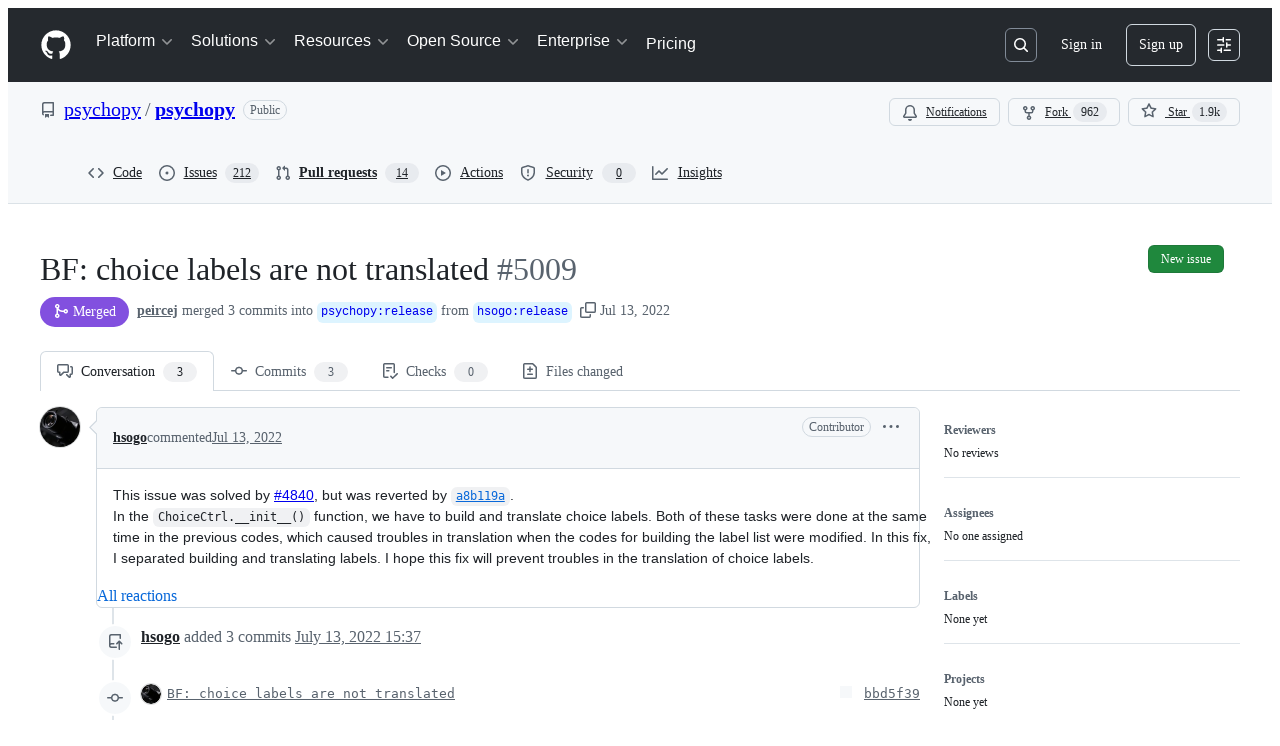

--- FILE ---
content_type: application/javascript
request_url: https://github.githubassets.com/assets/react-core-4d236a1585fc.js
body_size: 56962
content:
performance.mark("js-parse-end:react-core-4d236a1585fc.js");
"use strict";(globalThis.webpackChunk_github_ui_github_ui=globalThis.webpackChunk_github_ui_github_ui||[]).push([[82216],{1723:(e,t,r)=>{r.d(t,{w:()=>e$,o:()=>eM});var a=r(88243),n=r(16213),o=r(50467),i=r(31635),s=r(74848),l=r(39595),u=r(52475),c=r(53627),d=r(3433),h=r(38056),p=r(86917);let f=new p.R;async function m(e){return f.getRegistration(e).promise}var y=r(68237),g=r(69743),v=r(16522),b=r(96540),w=r(43073),R=r(74135);let E=(0,b.memo)(function(e){let t=(0,v.c)(4),{routes:r}=e;if((0,w.E)()){let e;return t[0]!==r?(e=(0,s.jsx)(x,{routes:r}),t[0]=r,t[1]=e):e=t[1],e}{let e;return t[2]!==r?(e=(0,s.jsx)(S,{routes:r}),t[2]=r,t[3]=e):e=t[3],e}}),S=(0,b.memo)(function(e){let t,r,a,n=(0,v.c)(9),{routes:o}=e,i=(0,d.zy)();n[0]!==i||n[1]!==o?(t=(0,d.ue)(o,i)?.map(k)??[],n[0]=i,n[1]=o,n[2]=t):t=n[2];let s=t;n[3]!==o?(r=N(o),n[3]=o,n[4]=r):r=n[4];let l=r;return n[5]!==i||n[6]!==s||n[7]!==l?(a={location:i,matches:s,routes:l},n[5]=i,n[6]=s,n[7]=l,n[8]=a):a=n[8],C(a),null}),x=(0,b.memo)(function(e){let t,r,a=(0,v.c)(6),{routes:n}=e,o=(0,d.zy)(),i=(0,d.FE)();a[0]!==n?(t=N(n),a[0]=n,a[1]=t):t=a[1];let s=t;return a[2]!==o||a[3]!==i||a[4]!==s?(r={location:o,matches:i,routes:s},a[2]=o,a[3]=i,a[4]=s,a[5]=r):r=a[5],C(r),null});function C(e){let t,r,a,n,o=(0,v.c)(10),{location:i,matches:s,routes:l}=e;o[0]!==i||o[1]!==s||o[2]!==l?(t=()=>{let e=new AbortController;return document.addEventListener("turbo:load",()=>{(0,R.n)().setState({location:i,matches:s,routes:l})},{signal:e.signal}),()=>{e.abort()}},r=[i,l,s],o[0]=i,o[1]=s,o[2]=l,o[3]=t,o[4]=r):(t=o[3],r=o[4]),(0,b.useEffect)(t,r),o[5]!==i||o[6]!==s||o[7]!==l?(a=()=>((0,R.n)().setState({location:i,matches:s,routes:l}),_),n=[i,l,s],o[5]=i,o[6]=s,o[7]=l,o[8]=a,o[9]=n):(a=o[8],n=o[9]),(0,b.useEffect)(a,n)}function _(){(0,R.n)().setState(null)}function N(e,t=""){let r=[];for(let o of e){let e,i=!0===o.index,s=o.path??"";if(i)e=t.startsWith("/")&&!t.endsWith("/")?t.endsWith("/")?t:`${t}/`:t||"/";else{var a,n;e=s.startsWith("/")?s:(a=t,n=s,a?n?`${a.replace(/\/+$/,"")}/${n.replace(/^\/+/,"")}`:a:n)}let l="id"in o&&"string"==typeof o.id?o.id:e||"/";r.push({id:l,pathname:e||"/",route:o,loaderData:void 0}),o.children&&r.push(...N(o.children,e))}return r}try{E.displayName||(E.displayName="RouterDevTools")}catch{}try{S.displayName||(S.displayName="NavigatorRouterDevTools")}catch{}try{x.displayName||(x.displayName="DataRouterDevTools")}catch{}function k(e){return function({pathname:e,route:t,params:r}){return{id:t.id??t.path??e,pathname:e,params:r,loaderData:void 0,data:void 0,handle:t.handle}}(e)}var A=r(5330),L=r(79634),T=r(58578);function P(e,t,r){let a,n,o,i=(0,v.c)(8),s=(0,b.useRef)(void 0),l=(0,b.useRef)(t.state);i[0]!==t.state?(a=()=>{l.current=t.state},i[0]=t.state,i[1]=a):a=i[1],(0,b.useEffect)(a),i[2]!==r||i[3]!==e||i[4]!==t.pathname||i[5]!==t.search?(n=()=>{if("POP"===r)return;let a=t.pathname+t.search;if(void 0===s.current)s.current=a;else if(s.current!==a&&!e){var n;if(!("object"==typeof(n=l.current)&&null!==n&&T.V in n&&!0===n[T.V])){let e=document.querySelector("[data-react-autofocus]");!e&&(e=document.querySelector("react-app h1"))&&!e.hasAttribute("tabindex")&&e.setAttribute("tabindex","-1"),e?.focus()}s.current=a}},o=[e,t.pathname,t.search,r],i[2]=r,i[3]=e,i[4]=t.pathname,i[5]=t.search,i[6]=n,i[7]=o):(n=i[6],o=i[7]),(0,b.useEffect)(n,o)}function j(){return P(!1,(0,d.zy)(),(0,d.wQ)()),null}try{j.displayName||(j.displayName="NavigationFocusListener")}catch{}var D=r(97665),O=r(73900),I=r(82591),M=r(86596),$=r(4143);let z=I.z.INITIAL;function W(){let e,t,r,a,n=(0,v.c)(10),o=(0,L.X)(),i=(0,$.yT)(),s=(0,D.jE)();return n[0]!==o||n[1]!==i||n[2]!==s?(e=()=>{let e=U(i,s);document.dispatchEvent(new O.gh({payload:e,appPayload:o}))},t=[i,o,s],n[0]=o,n[1]=i,n[2]=s,n[3]=e,n[4]=t):(e=n[3],t=n[4]),(0,b.useEffect)(e,t),n[5]!==o||n[6]!==i||n[7]!==s?(r=()=>{let e=function(){let e=U(i,s);document.dispatchEvent(new O.gh({payload:e,appPayload:o}))};return document.addEventListener(z,e),()=>{document.removeEventListener(z,e)}},a=[i,o,s],n[5]=o,n[6]=i,n[7]=s,n[8]=r,n[9]=a):(r=n[8],a=n[9]),(0,b.useEffect)(r,a),null}function U(e,t){let r={};for(let a of e){if(!a.data)continue;let e=a.data.route.id;for(let n of Object.values(a.data.queries))n.type===M.g.Blocking&&(r[e]=t.getQueryData(n.queryConfig.queryKey))}return r}try{W.displayName||(W.displayName="PublishPayload")}catch{}var B=r(48602),F=r(73189),H=r(56038);let q=new Map,Y=!1,V=H.fV.href;async function J(){let{session:e}=await r.e(7332).then(r.bind(r,7332));document.addEventListener("turbo:click",e=>{V=e.detail.url}),window.addEventListener("popstate",()=>{let{scrollPosition:t}=e.history.getRestorationDataForIdentifier(e.history.restorationIdentifier)||{};t&&q.set(window.location.href,t)})}async function G(){H.cg&&(Y||(await J(),Y=!0))}function X(){let e=window.location.href;if(e===V&&e.includes("#"))return;V=e;let t=q.get(e);if(!t)return;let r=setTimeout(()=>{window.scrollTo(t.x,t.y)},0);return()=>{clearTimeout(r)}}let K=H.cg?function(){(0,b.useLayoutEffect)(X)}:F.l;function Q(){let e,t=(0,v.c)(1);return(K(),"u">typeof jest)?null:(t[0]===Symbol.for("react.memo_cache_sentinel")?(e=(0,s.jsx)(d.OA,{}),t[0]=e):e=t[0],e)}G();try{Q.displayName||(Q.displayName="CombinedScrollRestoration")}catch{}var Z=r(3291),ee=r(76143),et=r(43538);function er(){let e,t,r=(0,v.c)(4),a=(0,$.yT)(),n=(0,D.jE)();return r[0]!==a||r[1]!==n?(e=()=>{for(let e of[...a].reverse()){if(!e.data?.route)continue;let t=e.data?.queries.mainQuery;if(!t)continue;let r=function(e,t){let r=e.getQueryData(t.queryKey);if(r){if("title"in r&&r.title)return r.title;else if("meta"in r&&r.meta)return r.meta.title}else{(0,et.G)()&&console.error("Unexpected attempt to read title for a query that is not in the query client. If you encounter this error in your application, please reach out to #react to help diagnose the issue.");return}}(n,t.queryConfig);if(r){(0,ee.D)((0,ee.Y)(r));break}}},t=[a,n],r[0]=a,r[1]=n,r[2]=e,r[3]=t):(e=r[2],t=r[3]),(0,b.useEffect)(e,t),null}try{er.displayName||(er.displayName="TitleManager")}catch{}async function ea(e,t){let{routes:r}=(await m("app-shell")).registration({embeddedData:t});if(1!==r.length)throw Error("Expected app shell routes to have a single entry");let[a]=r;return[{...a,children:e,index:!1}]}let en=new p.R;async function eo(e){return en.getRegistration(e).promise}var ei=r(76648);function es(e){let t,r,a,n,o,i,l,u,c=(0,v.c)(2),{App:h}=e;return i=(0,v.c)(8),l=(0,ei.B)(),u=(0,L.X)(),i[0]!==u||i[1]!==l?(r=()=>{let e=new AbortController;return document.addEventListener(I.z.INITIAL,function(){document.dispatchEvent(new O.gh({payload:l,appPayload:u}))},{signal:e.signal}),()=>{e.abort()}},a=[u,l],i[0]=u,i[1]=l,i[2]=r,i[3]=a):(r=i[2],a=i[3]),(0,b.useEffect)(r,a),i[4]!==u||i[5]!==l?(n=()=>{document.dispatchEvent(new O.gh({payload:l,appPayload:u}))},o=[u,l],i[4]=u,i[5]=l,i[6]=n,i[7]=o):(n=i[6],o=i[7]),(0,b.useEffect)(n,o),c[0]!==h?(t=h?(0,s.jsx)(h,{children:(0,s.jsx)(d.sv,{})}):(0,s.jsx)(d.sv,{}),c[0]=h,c[1]=t):t=c[1],t}try{es.displayName||(es.displayName="AppWrapper")}catch{}var el=r(75202),eu=r(42270),ec=r(35750),ed=r(18150),eh=r(85242),ep=r(65432),ef=r(27744);let em=(e,t)=>null!==e&&null!==t&&e.pathname===t.pathname&&e.search===t.search&&!!t.hash;var ey=new WeakMap,eg=new WeakMap,ev=new WeakMap,eb=new WeakSet,ew=new WeakMap,eR=new WeakSet;let eE=class Navigator{update(e){var t;this.state=Object.assign({},this.state,e);let r=this.getAppNavigationState();null==(t=(0,a._)(this,eb,eS))||t.call(this,r)}subscribe(e){let t=(0,ec._)(this,ev).push(e);return()=>{(0,ec._)(this,ev)[t]=null}}async handleHistoryUpdate(e){if("POP"===e.action&&(0,c.JV)().turboCount!==this.state.turboCount)return;if(this.isHashNavigation(e))return void this.navigateWithCurrentPayload(e);"POP"!==e.action&&(0,ep.SC)("react");let t=this.state.routeStateMap[e.location.key],r=void 0!==t;if(t&&t.isValid&&(r=t.isValid()),r)this.navigateFromHistory(e);else{let t=this.matchLocation(e.location);if(!t)throw Error("handleHistoryUpdate should only be called for matching routes");if(t.route.transitionType===ef.E.TRANSITION_WHILE_FETCHING&&this.navigateWithoutPayload(e),t.route.transitionType===ef.E.TRANSITION_WITHOUT_FETCH)return void this.navigateWithoutPayload(e);let r=(0,c.JV)().usr?.__prefetched_data;if(r)return void this.leaveLoadingStateWithRouteData(e,r,r.title);this.enterLoadingState(e);let a=await t.route.coreLoader({location:e.location,pathParams:t.params,embeddedData:t.route===(0,ec._)(this,eg)?this.initialEmbeddedData:void 0});if(e.location!==this.state.pendingNavigation?.update.location)return;switch(a.type){case"loaded":this.leaveLoadingStateWithRouteData(e,a.data,a.title,a.isValid);break;case"error":this.leaveLoadingStateWithError(e,a.error,!1);break;case"redirect":window.location.replace(a.url+location.hash);break;case"route-handled-error":this.leaveLoadingStateWithError(e,a.error,!0);break;default:throw Error(`Unexpected loader result type: ${a.type}`)}}}matchLocation(e){var t,r;return t=(0,ec._)(this,ey),r=e,(0,d.ue)(t,r.pathname)?.[0]}isHashNavigation(e){return em(this.state.location,e.location)}navigateFromHistory(e){this.update({location:e.location,pendingNavigation:null,error:null})}enterLoadingState(e){this.update({pendingNavigation:{update:e}})}leaveLoadingStateWithError(e,t,r){this.update({location:e.location,error:t,pendingNavigation:null,navigateOnError:r})}navigateWithoutPayload(e){this.update({location:e.location,error:null})}navigateWithCurrentPayload(e){let t=this.state.location.key,r=t+e.location.hash,a={...e.location,key:r},n={...this.state.routeStateMap,[r]:this.state.routeStateMap[t]};this.update({...e,location:a,routeStateMap:n,error:null})}leaveLoadingStateWithRouteData(e,t,r,a){this.update({location:e.location,pendingNavigation:null,routeStateMap:t?{...this.state.routeStateMap,[e.location.key]:{type:"loaded",data:t,title:r,isValid:a}}:this.state.routeStateMap,error:null})}constructor(e,t,r,i){(0,n._)(this,eb),(0,n._)(this,eR),(0,o._)(this,"state",void 0),(0,ed._)(this,ey,{writable:!0,value:void 0}),(0,ed._)(this,eg,{writable:!0,value:void 0}),(0,o._)(this,"initialEmbeddedData",void 0),(0,ed._)(this,ev,{writable:!0,value:[]}),(0,ed._)(this,ew,{writable:!0,value:new WeakMap}),(0,o._)(this,"getAppNavigationState",()=>{let e=(0,ec._)(this,ew).get(this.state);if(e)return e;let{location:t,error:r,navigateOnError:a,routeStateMap:n,appPayload:o,pendingNavigation:i}=this.state,s={location:t,error:r,navigateOnError:a,routeStateMap:n,appPayload:o,isLoading:!!i};return(0,ec._)(this,ew).set(this.state,s),s}),(0,eh._)(this,ey,i);const s=this.matchLocation(e);if(!s)throw Error(`No route found for initial location: ${e.pathname} in [${(0,a._)(this,eR,ex).call(this)}]`);const{data:l,title:u,isValid:d}=s.route.loadFromEmbeddedData({embeddedData:t,location:e,pathParams:s.params});this.initialEmbeddedData=t,(0,eh._)(this,eg,s.route),this.state={location:e,routeStateMap:{[e.key]:{type:"loaded",data:l,title:u,isValid:d}},appPayload:r,pendingNavigation:null,error:null,navigateOnError:!1,turboCount:(0,c.JV)().turboCount||0}}};function eS(e){for(let t of(0,ec._)(this,ev))t?.(e)}function ex(){return(0,ec._)(this,ey).map(e=>e.path).join(", ")}var eC=r(56629);function e_(e){var t;let r,a,n,o,i,l,u,c,h,p,f,m,w,R=(0,v.c)(33),{appName:E,initialLocation:S,history:x,embeddedData:C,routes:_,App:N,wasServerRendered:k,ssrError:A,onError:L}=e;R[0]!==E||R[1]!==C||R[2]!==S||R[3]!==_?(r={initialLocation:S,appName:E,embeddedData:C,routes:_},R[0]=E,R[1]=C,R[2]=S,R[3]=_,R[4]=r):r=R[4];let[T,j]=function(e){let t,r,a,n,o,i=(0,v.c)(13),{initialLocation:s,embeddedData:l,routes:u}=e;i[0]!==l||i[1]!==s||i[2]!==u?(t=()=>{let{appPayload:e,...t}=l;return new eE(s,{...t,enabled_features:e?.enabled_features?e.enabled_features:{}},e,u)},i[0]=l,i[1]=s,i[2]=u,i[3]=t):t=i[3];let[c]=(0,b.useState)(t);i[4]!==c?(r=e=>{let t=c.subscribe(e);return()=>{t()}},i[4]=c,i[5]=r):r=i[5];let d=(0,b.useSyncExternalStore)(r,c.getAppNavigationState,c.getAppNavigationState);i[6]!==c?(a=e=>{(0,b.startTransition)(()=>{c.handleHistoryUpdate(e)})},i[6]=c,i[7]=a):a=i[7];let h=a;return i[8]!==h?(n={handleHistoryUpdate:h},i[8]=h,i[9]=n):n=i[9],i[10]!==d||i[11]!==n?(o=[d,n],i[10]=d,i[11]=n,i[12]=o):o=i[12],o}(r),{location:D,error:O,routeStateMap:I,appPayload:M,navigateOnError:$,isLoading:z}=T,{handleHistoryUpdate:W}=j;return P(z,D),(0,eC.n)(D,z,O),t=I[D.key],m=(0,v.c)(5),w=(0,b.useRef)(null),m[0]!==t||m[1]!==O||m[2]!==D?(p=()=>{if(w.current||(w.current=D),!em(w.current,D)&&(O||t))if(O){var e;let t,r=(t=404===(e=O).httpStatus?"404 Page not found":500===e.httpStatus?"500 Internal server error":e.httpStatus?`Error ${e.httpStatus}`:"Error",(0,ee.Y)(t));(0,ee.D)(r)}else t?.type==="loaded"&&t.title&&(0,ee.D)((0,ee.Y)(t.title));w.current?.key!==D.key&&(w.current=D)},f=[O,t,D],m[0]=t,m[1]=O,m[2]=D,m[3]=p,m[4]=f):(p=m[3],f=m[4]),(0,b.useEffect)(p,f),K(),R[5]!==W||R[6]!==x?(a=()=>x.listen(W),n=[x,W],R[5]=W,R[6]=x,R[7]=a,R[8]=n):(a=R[7],n=R[8]),(0,b.useLayoutEffect)(a,n),R[9]!==N||R[10]!==_?(o=(0,s.jsx)(eN,{routes:_,App:N}),R[9]=N,R[10]=_,R[11]=o):o=R[11],R[12]!==x||R[13]!==D||R[14]!==o?(i=(0,s.jsx)(d.Ix,{location:D,navigator:x,children:o}),R[12]=x,R[13]=D,R[14]=o,R[15]=i):i=R[15],R[16]!==A?(l=(0,s.jsx)(g.h,{ssrError:A}),R[16]=A,R[17]=l):l=R[17],R[18]!==M||R[19]!==O||R[20]!==$||R[21]!==I||R[22]!==_||R[23]!==i||R[24]!==l?(u=(0,s.jsxs)(eu.l,{appPayload:M,error:O,navigateOnError:$,routes:_,routeStateMap:I,children:[i,l]}),R[18]=M,R[19]=O,R[20]=$,R[21]=I,R[22]=_,R[23]=i,R[24]=l,R[25]=u):u=R[25],R[26]!==L||R[27]!==u?(c=(0,s.jsx)(el.t,{onError:L,critical:!0,children:u}),R[26]=L,R[27]=u,R[28]=c):c=R[28],R[29]!==E||R[30]!==c||R[31]!==k?(h=(0,s.jsx)(y.U,{appName:E,wasServerRendered:k,dataRouterEnabled:!1,children:c}),R[29]=E,R[30]=c,R[31]=k,R[32]=h):h=R[32],h}function eN(e){let t,r,a,n,o=(0,v.c)(10),{App:i,routes:l}=e;return o[0]!==i?(t=(0,s.jsx)(es,{App:i}),o[0]=i,o[1]=t):t=o[1],o[2]!==l?(r=(0,s.jsx)(E,{routes:l}),o[2]=l,o[3]=r):r=o[3],o[4]!==t||o[5]!==r?(a=(0,s.jsxs)(s.Fragment,{children:[t,r]}),o[4]=t,o[5]=r,o[6]=a):a=o[6],o[7]!==l||o[8]!==a?(n=[{element:a,children:l}],o[7]=l,o[8]=a,o[9]=n):n=o[9],(0,d.Ye)(n)}G();try{e_.displayName||(e_.displayName="NavigatorClientEntry")}catch{}try{eN.displayName||(eN.displayName="AppRoutes")}catch{}var ek=r(11934),eA=r(16235),eL=r(3538),eT=new WeakSet,eP=new WeakSet,ej=new WeakSet;let ReactAppElement=class ReactAppElement extends eL.H{get enabledFeatures(){if(!this.embeddedDataJSON)return[];let e=this.embeddedDataJSON.appPayload?.enabled_features||{};return Object.keys(e).filter(t=>e[t])}get routes(){return this.appRoutes||this.routerOrHistory?.routes||[]}get navigate(){return"push"in this.routerOrHistory?this.routerOrHistory.push:"navigate"in this.routerOrHistory?this.routerOrHistory.navigate:void 0}connectedCallback(){super.connectedCallback(),this.uuid=(0,u._S)(),(0,u.cW)(this.uuid),window.addEventListener("popstate",this.popStateListener,!0)}disconnectedCallback(){window.removeEventListener("popstate",this.popStateListener,!0),this.routerOrHistory?.dispose(),super.disconnectedCallback()}get isDataRouterEnabled(){return"true"===this.getAttribute("data-data-router-enabled")}get includeAppShell(){return"true"===this.getAttribute("data-app-shell")}async getReactNode(e,t){if(this.isDataRouterEnabled){let r=await m(this.name);return(0,a._)(this,eT,eD).call(this,e,t,r.registration)}let r=await eo(this.name);return(0,a._)(this,eP,eO).call(this,e,t,r.registration)}get isLazy(){return"true"===this.getAttribute("data-lazy")}constructor(...e){super(...e),(0,n._)(this,eT),(0,n._)(this,eP),(0,n._)(this,ej),(0,o._)(this,"nameAttribute","app-name"),(0,o._)(this,"appRoutes",[]),(0,o._)(this,"popStateListener",e=>{e.state&&this.uuid!==(0,c.JV)().appId&&this.routerOrHistory?.dispose()})}};async function eD(e,t,r){e&&((0,a._)(this,ej,eI).call(this,e),(0,eA.SX)().removeQueries({queryKey:[this.name]}));let{routes:n}=r({embeddedData:e});return this.includeAppShell&&(n=await ea(n,e)),this.routerOrHistory=(0,h.T)((0,d.Ys)(function(e,{ssrError:t,appName:r,wasServerRendered:a,children:n,HydrateFallback:o,dataRouterEnabled:i,appPayload:l}){return[{id:"__DATA_ROUTER_ROOT__",errorElement:(0,s.jsx)(B.hw,{appName:r}),HydrateFallback:o,element:(0,s.jsx)(y.U,{appName:r,wasServerRendered:a,dataRouterEnabled:i,children:(0,s.jsx)(L.z,{value:l,children:(0,s.jsxs)(A.d,{routes:e,children:[(0,s.jsx)(d.sv,{}),n,(0,s.jsx)(g.h,{ssrError:t}),(0,s.jsx)(Z.e,{}),(0,s.jsx)(j,{}),(0,s.jsx)(Q,{}),(0,s.jsx)(W,{}),(0,s.jsx)(er,{}),(0,s.jsx)(E,{routes:e})]})})}),children:[{id:"__DATA_ROUTER_APPLICATION_ROUTES__",errorElement:(0,s.jsx)(B.Ly,{appName:r}),children:e}]}]}(n,{appPayload:e.appPayload,ssrError:this.ssrError,appName:this.name,wasServerRendered:this.hasSSRContent,dataRouterEnabled:!0}))),(0,s.jsx)(ek.fD,{appName:this.name,isDataRouterEnabled:!0,children:(0,s.jsx)(ek.VM,{id:this.name,children:(0,s.jsx)(d.pg,{router:this.routerOrHistory})})})}async function eO(e,t,r){let{App:a,routes:n}=r(),o=this.getAttribute("initial-path");if(this.isLazy){let t=await fetch(o,{mode:"no-cors",cache:"no-cache",credentials:"include"}),{payload:r}=await t.json();e.payload=r}let i=globalThis.window,{pathname:l,search:u,hash:h}=new URL(`${o}${i?.location.hash??""}`,i?.location.href??"https://github.com");(0,c.C3)({key:Math.random().toString(36).substr(2,8)});let p=function(e={}){let t,r=(0,d.zR)({...e,v5Compat:!0}),a=[],n=!1;function o(e){if(a.length>0)for(let t of a)t({retry(){e()}});else e()}return{get action(){return r.action},get location(){return r.location},createHref:e=>r.createHref(e),createURL:e=>r.createURL(e),encodeLocation:e=>r.encodeLocation(e),push(e,t){o(()=>r.push(e,t))},replace(e,t){o(()=>r.replace(e,t))},go(e){o(()=>r.go(e))},listen(e){if(t)throw Error("A history only accepts one active listener");return t=e,()=>{t=void 0}},dispose:r.listen(e=>{if(n){n=!1;return}if(e.action===d.rc.Pop&&a.length&&null!==e.delta&&a.length>0){let t=e.delta;for(let e of(n=!0,r.go(-1*t),a))e({retry(){r.go(t)}})}else t?.(e)}),block:e=>(a.push(e),()=>{a=a.filter(t=>t!==e)})}}({window:i});this.routerOrHistory=p,this.appRoutes=n;let{key:f,state:m}=p.location;return(0,s.jsx)(ek.fD,{appName:this.name,isDataRouterEnabled:!1,children:(0,s.jsx)(ek.VM,{id:this.name,children:(0,s.jsx)(e_,{appName:this.name,initialLocation:{pathname:l,search:u,hash:h,key:f,state:m},history:p,embeddedData:e,routes:n,App:a,wasServerRendered:this.hasSSRContent,ssrError:this.ssrError,onError:t})})})}function eI(e){if(e.payload)for(let t of this.querySelectorAll("rails-partial")){let r=t.getAttribute("data-partial-name");r&&(e.payload[r]=t.innerHTML)}}function eM(e,t){en.register(e,{type:"NavigatorApp",registration:t})}function e$(e){f.register(e.name,{type:"DataRouterApp",registration:e.registration})}ReactAppElement=(0,i.Cg)([l.p_],ReactAppElement)},3291:(e,t,r)=>{r.d(t,{e:()=>i,f:()=>s});var a=r(3433),n=r(96540),o=r(56629);let i=(0,n.memo)(function(){let e=(0,a.zy)(),t=!!(0,a.cq)().location;return(0,o.n)(e,t,null),null}),s=(0,n.memo)(function(){let e=(0,a.zy)();return(0,o.n)(e,!1,null),null});try{i.displayName||(i.displayName="SoftNavLifecycleListener")}catch{}try{s.displayName||(s.displayName="SoftNavLifecycleListenerLegacy")}catch{}},3433:(e,t,r)=>{r.d(t,{AO:()=>y,B6:()=>L,BV:()=>tX,C5:()=>tY,Ew:()=>tL,FE:()=>tk,Gy:()=>rb,Ix:()=>tG,K:()=>rC,KP:()=>tj,Kd:()=>rh,LG:()=>tA,N_:()=>rf,OA:()=>ry,PI:()=>t0,RQ:()=>tu,Ri:()=>ti,Ye:()=>ty,Ys:()=>rd,Zp:()=>th,_3:()=>tt,cq:()=>tN,g:()=>tf,k2:()=>rm,o1:()=>D,ok:()=>rw,pX:()=>q,pg:()=>tF,qh:()=>tJ,r5:()=>tT,rc:()=>u,sv:()=>tV,tW:()=>A,ue:()=>x,wQ:()=>tl,x$:()=>tm,zR:()=>d,zy:()=>ts});var a,n,o,i=r(96540),s=e=>{throw TypeError(e)},l=(e,t,r)=>(t.has(e)||s("Cannot read from private field"),r?r.call(e):t.get(e)),u=((a=u||{}).Pop="POP",a.Push="PUSH",a.Replace="REPLACE",a),c="popstate";function d(e={}){return function(e,t,r={}){let{window:a=document.defaultView,v5Compat:n=!1}=r,o=a.history,i="POP",s=null,l=u();function u(){return(o.state||{idx:null}).idx}function d(){i="POP";let e=u(),t=null==e?null:e-l;l=e,s&&s({action:i,location:h.location,delta:t})}null==l&&(l=0,o.replaceState({...o.state,idx:l},""));let h={get action(){return i},get location(){return e(a,o)},listen(e){if(s)throw Error("A history only accepts one active listener");return a.addEventListener(c,d),s=e,()=>{a.removeEventListener(c,d),s=null}},createHref:e=>t(a,e),createURL:function(e){return v(e)},encodeLocation(e){let t=v(e);return{pathname:t.pathname,search:t.search,hash:t.hash}},push:function(e,t){i="PUSH";let r=m(h.location,e,t);let c=f(r,l=u()+1),d=h.createHref(r);try{o.pushState(c,"",d)}catch(e){if(e instanceof DOMException&&"DataCloneError"===e.name)throw e;a.location.assign(d)}n&&s&&s({action:i,location:h.location,delta:1})},replace:function(e,t){i="REPLACE";let r=m(h.location,e,t);let a=f(r,l=u()),c=h.createHref(r);o.replaceState(a,"",c),n&&s&&s({action:i,location:h.location,delta:0})},go:e=>o.go(e)};return h}(function(e,t){let{pathname:r,search:a,hash:n}=e.location;return m("",{pathname:r,search:a,hash:n},t.state&&t.state.usr||null,t.state&&t.state.key||"default")},function(e,t){return"string"==typeof t?t:y(t)},e)}function h(e,t){if(!1===e||null==e)throw Error(t)}function p(e,t){if(!e){"u">typeof console&&console.warn(t);try{throw Error(t)}catch(e){}}}function f(e,t){return{usr:e.state,key:e.key,idx:t}}function m(e,t,r=null,a){return{pathname:"string"==typeof e?e:e.pathname,search:"",hash:"",..."string"==typeof t?g(t):t,state:r,key:t&&t.key||a||Math.random().toString(36).substring(2,10)}}function y({pathname:e="/",search:t="",hash:r=""}){return t&&"?"!==t&&(e+="?"===t.charAt(0)?t:"?"+t),r&&"#"!==r&&(e+="#"===r.charAt(0)?r:"#"+r),e}function g(e){let t={};if(e){let r=e.indexOf("#");r>=0&&(t.hash=e.substring(r),e=e.substring(0,r));let a=e.indexOf("?");a>=0&&(t.search=e.substring(a),e=e.substring(0,a)),e&&(t.pathname=e)}return t}function v(e,t=!1){let r="http://localhost";"u">typeof window&&(r="null"!==window.location.origin?window.location.origin:window.location.href),h(r,"No window.location.(origin|href) available to create URL");let a="string"==typeof e?e:y(e);return a=a.replace(/ $/,"%20"),!t&&a.startsWith("//")&&(a=r+a),new URL(a,r)}var b=class{constructor(e){if(((e,t,r)=>t.has(e)?s("Cannot add the same private member more than once"):t instanceof WeakSet?t.add(e):t.set(e,r))(this,o,new Map),e)for(let[t,r]of e)this.set(t,r)}get(e){if(l(this,o).has(e))return l(this,o).get(e);if(void 0!==e.defaultValue)return e.defaultValue;throw Error("No value found for context")}set(e,t){l(this,o).set(e,t)}};o=new WeakMap;var w=new Set(["lazy","caseSensitive","path","id","index","children"]),R=new Set(["lazy","caseSensitive","path","id","index","middleware","children"]);function E(e,t,r=[],a={},n=!1){return e.map((e,o)=>{let i=[...r,String(o)],s="string"==typeof e.id?e.id:i.join("-");if(h(!0!==e.index||!e.children,"Cannot specify children on an index route"),h(n||!a[s],`Found a route id collision on id "${s}".  Route id's must be globally unique within Data Router usages`),!0===e.index){let r={...e,id:s};return a[s]=S(r,t(r)),r}{let r={...e,id:s,children:void 0};return a[s]=S(r,t(r)),e.children&&(r.children=E(e.children,t,i,a,n)),r}})}function S(e,t){return Object.assign(e,{...t,..."object"==typeof t.lazy&&null!=t.lazy?{lazy:{...e.lazy,...t.lazy}}:{}})}function x(e,t,r="/"){return C(e,t,r,!1)}function C(e,t,r,a){let n=P(("string"==typeof t?g(t):t).pathname||"/",r);if(null==n)return null;let o=function e(t,r=[],a=[],n="",o=!1){let i=(t,i,s=o,l)=>{var u,c;let d,p,f={relativePath:void 0===l?t.path||"":l,caseSensitive:!0===t.caseSensitive,childrenIndex:i,route:t};if(f.relativePath.startsWith("/")){if(!f.relativePath.startsWith(n)&&s)return;h(f.relativePath.startsWith(n),`Absolute route path "${f.relativePath}" nested under path "${n}" is not valid. An absolute child route path must start with the combined path of all its parent routes.`),f.relativePath=f.relativePath.slice(n.length)}let m=W([n,f.relativePath]),y=a.concat(f);t.children&&t.children.length>0&&(h(!0!==t.index,`Index routes must not have child routes. Please remove all child routes from route path "${m}".`),e(t.children,r,y,m,s)),(null!=t.path||t.index)&&r.push({path:m,score:(u=m,c=t.index,p=(d=u.split("/")).length,d.some(k)&&(p+=-2),c&&(p+=2),d.filter(e=>!k(e)).reduce((e,t)=>e+(N.test(t)?3:""===t?1:10),p)),routesMeta:y})};return t.forEach((e,t)=>{if(""!==e.path&&e.path?.includes("?"))for(let r of function e(t){let r=t.split("/");if(0===r.length)return[];let[a,...n]=r,o=a.endsWith("?"),i=a.replace(/\?$/,"");if(0===n.length)return o?[i,""]:[i];let s=e(n.join("/")),l=[];return l.push(...s.map(e=>""===e?i:[i,e].join("/"))),o&&l.push(...s),l.map(e=>t.startsWith("/")&&""===e?"/":e)}(e.path))i(e,t,!0,r);else i(e,t)}),r}(e);o.sort((e,t)=>{var r,a;return e.score!==t.score?t.score-e.score:(r=e.routesMeta.map(e=>e.childrenIndex),a=t.routesMeta.map(e=>e.childrenIndex),r.length===a.length&&r.slice(0,-1).every((e,t)=>e===a[t])?r[r.length-1]-a[a.length-1]:0)});let i=null;for(let e=0;null==i&&e<o.length;++e){let t=T(n);i=function(e,t,r=!1){let{routesMeta:a}=e,n={},o="/",i=[];for(let e=0;e<a.length;++e){let s=a[e],l=e===a.length-1,u="/"===o?t:t.slice(o.length)||"/",c=L({path:s.relativePath,caseSensitive:s.caseSensitive,end:l},u),d=s.route;if(!c&&l&&r&&!a[a.length-1].route.index&&(c=L({path:s.relativePath,caseSensitive:s.caseSensitive,end:!1},u)),!c)return null;Object.assign(n,c.params),i.push({params:n,pathname:W([o,c.pathname]),pathnameBase:U(W([o,c.pathnameBase])),route:d}),"/"!==c.pathnameBase&&(o=W([o,c.pathnameBase]))}return i}(o[e],t,a)}return i}function _(e,t){let{route:r,pathname:a,params:n}=e;return{id:r.id,pathname:a,params:n,data:t[r.id],loaderData:t[r.id],handle:r.handle}}var N=/^:[\w-]+$/,k=e=>"*"===e;function A(e,t={}){let r=e;r.endsWith("*")&&"*"!==r&&!r.endsWith("/*")&&(p(!1,`Route path "${r}" will be treated as if it were "${r.replace(/\*$/,"/*")}" because the \`*\` character must always follow a \`/\` in the pattern. To get rid of this warning, please change the route path to "${r.replace(/\*$/,"/*")}".`),r=r.replace(/\*$/,"/*"));let a=r.startsWith("/")?"/":"",n=e=>null==e?"":"string"==typeof e?e:String(e);return a+r.split(/\/+/).map((e,r,a)=>{if(r===a.length-1&&"*"===e)return n(t["*"]);let o=e.match(/^:([\w-]+)(\??)(.*)/);if(o){let[,e,r,a]=o,i=t[e];return h("?"===r||null!=i,`Missing ":${e}" param`),encodeURIComponent(n(i))+a}return e.replace(/\?$/g,"")}).filter(e=>!!e).join("/")}function L(e,t){"string"==typeof e&&(e={path:e,caseSensitive:!1,end:!0});let[r,a]=function(e,t=!1,r=!0){p("*"===e||!e.endsWith("*")||e.endsWith("/*"),`Route path "${e}" will be treated as if it were "${e.replace(/\*$/,"/*")}" because the \`*\` character must always follow a \`/\` in the pattern. To get rid of this warning, please change the route path to "${e.replace(/\*$/,"/*")}".`);let a=[],n="^"+e.replace(/\/*\*?$/,"").replace(/^\/*/,"/").replace(/[\\.*+^${}|()[\]]/g,"\\$&").replace(/\/:([\w-]+)(\?)?/g,(e,t,r)=>(a.push({paramName:t,isOptional:null!=r}),r?"/?([^\\/]+)?":"/([^\\/]+)")).replace(/\/([\w-]+)\?(\/|$)/g,"(/$1)?$2");return e.endsWith("*")?(a.push({paramName:"*"}),n+="*"===e||"/*"===e?"(.*)$":"(?:\\/(.+)|\\/*)$"):r?n+="\\/*$":""!==e&&"/"!==e&&(n+="(?:(?=\\/|$))"),[new RegExp(n,t?void 0:"i"),a]}(e.path,e.caseSensitive,e.end),n=t.match(r);if(!n)return null;let o=n[0],i=o.replace(/(.)\/+$/,"$1"),s=n.slice(1);return{params:a.reduce((e,{paramName:t,isOptional:r},a)=>{if("*"===t){let e=s[a]||"";i=o.slice(0,o.length-e.length).replace(/(.)\/+$/,"$1")}let n=s[a];return r&&!n?e[t]=void 0:e[t]=(n||"").replace(/%2F/g,"/"),e},{}),pathname:o,pathnameBase:i,pattern:e}}function T(e){try{return e.split("/").map(e=>decodeURIComponent(e).replace(/\//g,"%2F")).join("/")}catch(t){return p(!1,`The URL path "${e}" could not be decoded because it is a malformed URL segment. This is probably due to a bad percent encoding (${t}).`),e}}function P(e,t){if("/"===t)return e;if(!e.toLowerCase().startsWith(t.toLowerCase()))return null;let r=t.endsWith("/")?t.length-1:t.length,a=e.charAt(r);return a&&"/"!==a?null:e.slice(r)||"/"}var j=/^(?:[a-z][a-z0-9+.-]*:|\/\/)/i;function D(e,t="/"){let r,{pathname:a,search:n="",hash:o=""}="string"==typeof e?g(e):e;if(a){let e;if(e=a,j.test(e))r=a;else{if(a.includes("//")){let e=a;a=a.replace(/\/\/+/g,"/"),p(!1,`Pathnames cannot have embedded double slashes - normalizing ${e} -> ${a}`)}r=a.startsWith("/")?O(a.substring(1),"/"):O(a,t)}}else r=t;return{pathname:r,search:B(n),hash:F(o)}}function O(e,t){let r=t.replace(/\/+$/,"").split("/");return e.split("/").forEach(e=>{".."===e?r.length>1&&r.pop():"."!==e&&r.push(e)}),r.length>1?r.join("/"):"/"}function I(e,t,r,a){return`Cannot include a '${e}' character in a manually specified \`to.${t}\` field [${JSON.stringify(a)}].  Please separate it out to the \`to.${r}\` field. Alternatively you may provide the full path as a string in <Link to="..."> and the router will parse it for you.`}function M(e){return e.filter((e,t)=>0===t||e.route.path&&e.route.path.length>0)}function $(e){let t=M(e);return t.map((e,r)=>r===t.length-1?e.pathname:e.pathnameBase)}function z(e,t,r,a=!1){let n,o;"string"==typeof e?n=g(e):(h(!(n={...e}).pathname||!n.pathname.includes("?"),I("?","pathname","search",n)),h(!n.pathname||!n.pathname.includes("#"),I("#","pathname","hash",n)),h(!n.search||!n.search.includes("#"),I("#","search","hash",n)));let i=""===e||""===n.pathname,s=i?"/":n.pathname;if(null==s)o=r;else{let e=t.length-1;if(!a&&s.startsWith("..")){let t=s.split("/");for(;".."===t[0];)t.shift(),e-=1;n.pathname=t.join("/")}o=e>=0?t[e]:"/"}let l=D(n,o),u=s&&"/"!==s&&s.endsWith("/"),c=(i||"."===s)&&r.endsWith("/");return!l.pathname.endsWith("/")&&(u||c)&&(l.pathname+="/"),l}var W=e=>e.join("/").replace(/\/\/+/g,"/"),U=e=>e.replace(/\/+$/,"").replace(/^\/*/,"/"),B=e=>e&&"?"!==e?e.startsWith("?")?e:"?"+e:"",F=e=>e&&"#"!==e?e.startsWith("#")?e:"#"+e:"",H=class{constructor(e,t,r,a=!1){this.status=e,this.statusText=t||"",this.internal=a,r instanceof Error?(this.data=r.toString(),this.error=r):this.data=r}};function q(e){return null!=e&&"number"==typeof e.status&&"string"==typeof e.statusText&&"boolean"==typeof e.internal&&"data"in e}function Y(e){return e.map(e=>e.route.path).filter(Boolean).join("/").replace(/\/\/*/g,"/")||"/"}var V="u">typeof window&&void 0!==window.document&&void 0!==window.document.createElement;function J(e,t){let r=e;if("string"!=typeof r||!j.test(r))return{absoluteURL:void 0,isExternal:!1,to:r};let a=r,n=!1;if(V)try{let e=new URL(window.location.href),a=new URL(r.startsWith("//")?e.protocol+r:r),o=P(a.pathname,t);a.origin===e.origin&&null!=o?r=o+a.search+a.hash:n=!0}catch(e){p(!1,`<Link to="${r}"> contains an invalid URL which will probably break when clicked - please update to a valid URL path.`)}return{absoluteURL:a,isExternal:n,to:r}}var G=Symbol("Uninstrumented");function X(e,t,r){return 0===e.length?null:async(...a)=>{let n=await K(e,r(...a),()=>t(...a),e.length-1);if("error"===n.type)throw n.value;return n.value}}async function K(e,t,r,a){let n,o=e[a];if(o){let i,s=async()=>(i?console.error("You cannot call instrumented handlers more than once"):i=K(e,t,r,a-1),h(n=await i,"Expected a result"),"error"===n.type&&n.value instanceof Error)?{status:"error",error:n.value}:{status:"success",error:void 0};try{await o(s,t)}catch(e){console.error("An instrumentation function threw an error:",e)}i||await s(),await i}else try{let e=await r();n={type:"success",value:e}}catch(e){n={type:"error",value:e}}return n||{type:"error",value:Error("No result assigned in instrumentation chain.")}}function Q(e){var t;let{request:r,context:a,params:n,unstable_pattern:o}=e;return{request:{method:(t=r).method,url:t.url,headers:{get:(...e)=>t.headers.get(...e)}},params:{...n},unstable_pattern:o,context:function(e){if(!function(e){if(null===e||"object"!=typeof e)return!1;let t=Object.getPrototypeOf(e);return t===Object.prototype||null===t||Object.getOwnPropertyNames(t).sort().join("\0")===ee}(e))return{get:t=>e.get(t)};{let t={...e};return Object.freeze(t),t}}(a)}}function Z(e,t){return{currentUrl:y(e.state.location),..."formMethod"in t?{formMethod:t.formMethod}:{},..."formEncType"in t?{formEncType:t.formEncType}:{},..."formData"in t?{formData:t.formData}:{},..."body"in t?{body:t.body}:{}}}var ee=Object.getOwnPropertyNames(Object.prototype).sort().join("\0"),et=["POST","PUT","PATCH","DELETE"],er=new Set(et),ea=new Set(["GET",...et]),en=new Set([301,302,303,307,308]),eo=new Set([307,308]),ei={state:"idle",location:void 0,formMethod:void 0,formAction:void 0,formEncType:void 0,formData:void 0,json:void 0,text:void 0},es={state:"idle",data:void 0,formMethod:void 0,formAction:void 0,formEncType:void 0,formData:void 0,json:void 0,text:void 0},el={state:"unblocked",proceed:void 0,reset:void 0,location:void 0},eu=e=>({hasErrorBoundary:!!e.hasErrorBoundary}),ec="remix-router-transitions",ed=Symbol("ResetLoaderData");function eh(e,t,r,a,n,o){let i,s;if(n){for(let e of(i=[],t))if(i.push(e),e.route.id===n){s=e;break}}else i=t,s=t[t.length-1];let l=z(a||".",$(i),P(e.pathname,r)||e.pathname,"path"===o);if(null==a&&(l.search=e.search,l.hash=e.hash),(null==a||""===a||"."===a)&&s){let e=eQ(l.search);if(s.route.index&&!e)l.search=l.search?l.search.replace(/^\?/,"?index&"):"?index";else if(!s.route.index&&e){let e=new URLSearchParams(l.search),t=e.getAll("index");e.delete("index"),t.filter(e=>e).forEach(t=>e.append("index",t));let r=e.toString();l.search=r?`?${r}`:""}}return"/"!==r&&(l.pathname=function({basename:e,pathname:t}){return"/"===t?e:W([e,t])}({basename:r,pathname:l.pathname})),y(l)}function ep(e,t,r){var a;let n,o;if(!r||!(null!=r&&("formData"in r&&null!=r.formData||"body"in r&&void 0!==r.body)))return{path:t};if(r.formMethod&&(a=r.formMethod,!ea.has(a.toUpperCase())))return{path:t,error:eF(405,{method:r.formMethod})};let i=()=>({path:t,error:eF(400,{type:"invalid-body"})}),s=(r.formMethod||"get").toUpperCase(),l=eq(t);if(void 0!==r.body){if("text/plain"===r.formEncType){if(!eK(s))return i();let e="string"==typeof r.body?r.body:r.body instanceof FormData||r.body instanceof URLSearchParams?Array.from(r.body.entries()).reduce((e,[t,r])=>`${e}${t}=${r}
`,""):String(r.body);return{path:t,submission:{formMethod:s,formAction:l,formEncType:r.formEncType,formData:void 0,json:void 0,text:e}}}else if("application/json"===r.formEncType){if(!eK(s))return i();try{let e="string"==typeof r.body?JSON.parse(r.body):r.body;return{path:t,submission:{formMethod:s,formAction:l,formEncType:r.formEncType,formData:void 0,json:e,text:void 0}}}catch(e){return i()}}}if(h("function"==typeof FormData,"FormData is not available in this environment"),r.formData)n=eI(r.formData),o=r.formData;else if(r.body instanceof FormData)n=eI(r.body),o=r.body;else if(r.body instanceof URLSearchParams)o=eM(n=r.body);else if(null==r.body)n=new URLSearchParams,o=new FormData;else try{n=new URLSearchParams(r.body),o=eM(n)}catch(e){return i()}let u={formMethod:s,formAction:l,formEncType:r&&r.formEncType||"application/x-www-form-urlencoded",formData:o,json:void 0,text:void 0};if(eK(u.formMethod))return{path:t,submission:u};let c=g(t);return e&&c.search&&eQ(c.search)&&n.append("index",""),c.search=`?${n}`,{path:y(c),submission:u}}function ef(e,t,r,a,n,o,i,s,l,u,c,d,h,p,f,m,y,g,v,b,w){let R,E=b?eV(b[1])?b[1].error:b[1].data:void 0,S=n.createURL(o.location),C=n.createURL(l);if(c&&o.errors){let e=Object.keys(o.errors)[0];R=i.findIndex(t=>t.route.id===e)}else if(b&&eV(b[1])){let e=b[0];R=i.findIndex(t=>t.route.id===e)-1}let _=b?b[1].statusCode:void 0,N=_&&_>=400,k={currentUrl:S,currentParams:o.matches[0]?.params||{},nextUrl:C,nextParams:i[0].params,...s,actionResult:E,actionStatus:_},A=Y(i),L=i.map((n,i)=>{var s,l,h,p,f;let m,y,g,{route:v}=n,b=null;if(null!=R&&i>R?b=!1:v.lazy?b=!0:em(v)?c?b=ey(v,o.loaderData,o.errors):(s=o.loaderData,l=o.matches[i],h=n,m=!l||h.route.id!==l.route.id,y=!s.hasOwnProperty(h.route.id),(m||y)&&(b=!0)):b=!1,null!==b)return ek(r,a,e,A,n,u,t,b);let E=!1;"boolean"==typeof w?E=w:N?E=!1:d||S.pathname+S.search===C.pathname+C.search||S.search!==C.search?E=!0:(p=o.matches[i],f=n,g=p.route.path,(p.pathname!==f.pathname||null!=g&&g.endsWith("*")&&p.params["*"]!==f.params["*"])&&(E=!0));let x={...k,defaultShouldRevalidate:E},_=eg(n,x);return ek(r,a,e,A,n,u,t,_,x,w)}),T=[];return f.forEach((e,s)=>{if(c||!i.some(t=>t.route.id===e.routeId)||p.has(s))return;let l=o.fetchers.get(s),f=l&&"idle"!==l.state&&void 0===l.data,b=x(y,e.path,g);if(!b){if(v&&f)return;T.push({key:s,routeId:e.routeId,path:e.path,matches:null,match:null,request:null,controller:null});return}if(m.has(s))return;let R=eZ(b,e.path),E=new AbortController,S=eO(n,e.path,E.signal),C=null;if(h.has(s))h.delete(s),C=eA(r,a,S,b,R,u,t);else if(f)d&&(C=eA(r,a,S,b,R,u,t));else{let e={...k,defaultShouldRevalidate:"boolean"==typeof w?w:!N&&d};eg(R,e)&&(C=eA(r,a,S,b,R,u,t,e))}C&&T.push({key:s,routeId:e.routeId,path:e.path,matches:C,match:R,request:S,controller:E})}),{dsMatches:L,revalidatingFetchers:T}}function em(e){return null!=e.loader||null!=e.middleware&&e.middleware.length>0}function ey(e,t,r){if(e.lazy)return!0;if(!em(e))return!1;let a=null!=t&&e.id in t,n=null!=r&&void 0!==r[e.id];return(!!a||!n)&&("function"==typeof e.loader&&!0===e.loader.hydrate||!a&&!n)}function eg(e,t){if(e.route.shouldRevalidate){let r=e.route.shouldRevalidate(t);if("boolean"==typeof r)return r}return t.defaultShouldRevalidate}function ev(e,t,r,a,n,o){let i;if(e){let t=a[e];h(t,`No route found to patch children into: routeId = ${e}`),t.children||(t.children=[]),i=t.children}else i=r;let s=[],l=[];if(t.forEach(e=>{let t=i.find(t=>(function e(t,r){return"id"in t&&"id"in r&&t.id===r.id||t.index===r.index&&t.path===r.path&&t.caseSensitive===r.caseSensitive&&((!t.children||0===t.children.length)&&(!r.children||0===r.children.length)||t.children.every((t,a)=>r.children?.some(r=>e(t,r))))})(e,t));t?l.push({existingRoute:t,newRoute:e}):s.push(e)}),s.length>0){let t=E(s,n,[e||"_","patch",String(i?.length||"0")],a);i.push(...t)}if(o&&l.length>0)for(let e=0;e<l.length;e++){let{existingRoute:t,newRoute:r}=l[e],[a]=E([r],n,[],{},!0);Object.assign(t,{element:a.element?a.element:t.element,errorElement:a.errorElement?a.errorElement:t.errorElement,hydrateFallbackElement:a.hydrateFallbackElement?a.hydrateFallbackElement:t.hydrateFallbackElement})}}var eb=new WeakMap,ew=({key:e,route:t,manifest:r,mapRouteProperties:a})=>{let n=r[t.id];if(h(n,"No route found in manifest"),!n.lazy||"object"!=typeof n.lazy)return;let o=n.lazy[e];if(!o)return;let i=eb.get(n);i||(i={},eb.set(n,i));let s=i[e];if(s)return s;let l=(async()=>{let t=w.has(e),r=void 0!==n[e]&&"hasErrorBoundary"!==e;if(t)p(!t,"Route property "+e+" is not a supported lazy route property. This property will be ignored."),i[e]=Promise.resolve();else if(r)p(!1,`Route "${n.id}" has a static property "${e}" defined. The lazy property will be ignored.`);else{let t=await o();null!=t&&(Object.assign(n,{[e]:t}),Object.assign(n,a(n)))}"object"==typeof n.lazy&&(n.lazy[e]=void 0,Object.values(n.lazy).every(e=>void 0===e)&&(n.lazy=void 0))})();return i[e]=l,l},eR=new WeakMap;async function eE(e){let t=e.matches.filter(e=>e.shouldLoad),r={};return(await Promise.all(t.map(e=>e.resolve()))).forEach((e,a)=>{r[t[a].route.id]=e}),r}async function eS(e){return e.matches.some(e=>e.route.middleware)?ex(e,()=>eE(e)):eE(e)}function ex(e,t){return eC(e,t,e=>{var t,r;if(eX(t=e)&&(r=t.status,en.has(r))&&t.headers.has("Location"))throw e;return e},eY,function(t,r,a){if(a)return Promise.resolve(Object.assign(a.value,{[r]:{type:"error",result:t}}));{let{matches:a}=e,n=Math.min(Math.max(a.findIndex(e=>e.route.id===r),0),Math.max(a.findIndex(e=>e.shouldCallHandler()),0));return Promise.resolve({[eU(a,a[n].route.id).route.id]:{type:"error",result:t}})}})}async function eC(e,t,r,a,n){let{matches:o,request:i,params:s,context:l,unstable_pattern:u}=e,c=o.flatMap(e=>e.route.middleware?e.route.middleware.map(t=>[e.route.id,t]):[]);return await e_({request:i,params:s,context:l,unstable_pattern:u},c,t,r,a,n)}async function e_(e,t,r,a,n,o,i=0){let s,{request:l}=e;if(l.signal.aborted)throw l.signal.reason??Error(`Request aborted: ${l.method} ${l.url}`);let u=t[i];if(!u)return await r();let[c,d]=u,h=async()=>{if(s)throw Error("You may only call `next()` once per middleware");try{return(s={value:await e_(e,t,r,a,n,o,i+1)}).value}catch(e){return(s={value:await o(e,c,s)}).value}};try{let t=await d(e,h),r=null!=t?a(t):void 0;if(n(r))return r;if(s)return r??s.value;return(s={value:await h()}).value}catch(e){return await o(e,c,s)}}function eN(e,t,r,a,n){let o=ew({key:"middleware",route:a.route,manifest:t,mapRouteProperties:e}),i=function(e,t,r,a,n){let o,i=r[e.id];if(h(i,"No route found in manifest"),!e.lazy)return{lazyRoutePromise:void 0,lazyHandlerPromise:void 0};if("function"==typeof e.lazy){let t=eR.get(i);if(t)return{lazyRoutePromise:t,lazyHandlerPromise:t};let r=(async()=>{h("function"==typeof e.lazy,"No lazy route function found");let t=await e.lazy(),r={};for(let e in t){let a=t[e];if(void 0===a)continue;let n=R.has(e),o=void 0!==i[e]&&"hasErrorBoundary"!==e;n?p(!n,"Route property "+e+" is not a supported property to be returned from a lazy route function. This property will be ignored."):o?p(!o,`Route "${i.id}" has a static property "${e}" defined but its lazy function is also returning a value for this property. The lazy route property "${e}" will be ignored.`):r[e]=a}Object.assign(i,r),Object.assign(i,{...a(i),lazy:void 0})})();return eR.set(i,r),r.catch(()=>{}),{lazyRoutePromise:r,lazyHandlerPromise:r}}let s=Object.keys(e.lazy),l=[];for(let i of s){if(n&&n.includes(i))continue;let s=ew({key:i,route:e,manifest:r,mapRouteProperties:a});s&&(l.push(s),i===t&&(o=s))}let u=l.length>0?Promise.all(l).then(()=>{}):void 0;return u?.catch(()=>{}),o?.catch(()=>{}),{lazyRoutePromise:u,lazyHandlerPromise:o}}(a.route,eK(r.method)?"action":"loader",t,e,n);return{middleware:o,route:i.lazyRoutePromise,handler:i.lazyHandlerPromise}}function ek(e,t,r,a,n,o,i,s,l=null,u){let c=!1,d=eN(e,t,r,n,o);return{...n,_lazyPromises:d,shouldLoad:s,shouldRevalidateArgs:l,shouldCallHandler:e=>(c=!0,l)?"boolean"==typeof u?eg(n,{...l,defaultShouldRevalidate:u}):"boolean"==typeof e?eg(n,{...l,defaultShouldRevalidate:e}):eg(n,l):s,resolve(e){let{lazy:t,loader:o,middleware:l}=n.route,u=c||s||e&&!eK(r.method)&&(t||o),h=l&&l.length>0&&!o&&!t;return u&&(eK(r.method)||!h)?eT({request:r,unstable_pattern:a,match:n,lazyHandlerPromise:d?.handler,lazyRoutePromise:d?.route,handlerOverride:e,scopedContext:i}):Promise.resolve({type:"data",result:void 0})}}}function eA(e,t,r,a,n,o,i,s=null){return a.map(l=>l.route.id!==n.route.id?{...l,shouldLoad:!1,shouldRevalidateArgs:s,shouldCallHandler:()=>!1,_lazyPromises:eN(e,t,r,l,o),resolve:()=>Promise.resolve({type:"data",result:void 0})}:ek(e,t,r,Y(a),l,o,i,!0,s))}async function eL(e,t,r,a,n,o){r.some(e=>e._lazyPromises?.middleware)&&await Promise.all(r.map(e=>e._lazyPromises?.middleware));let i={request:t,unstable_pattern:Y(r),params:r[0].params,context:n,matches:r},s=o?()=>{throw Error("You cannot call `runClientMiddleware()` from a static handler `dataStrategy`. Middleware is run outside of `dataStrategy` during SSR in order to bubble up the Response.  You can enable middleware via the `respond` API in `query`/`queryRoute`")}:e=>ex(i,()=>e({...i,fetcherKey:a,runClientMiddleware:()=>{throw Error("Cannot call `runClientMiddleware()` from within an `runClientMiddleware` handler")}})),l=await e({...i,fetcherKey:a,runClientMiddleware:s});try{await Promise.all(r.flatMap(e=>[e._lazyPromises?.handler,e._lazyPromises?.route]))}catch(e){}return l}async function eT({request:e,unstable_pattern:t,match:r,lazyHandlerPromise:a,lazyRoutePromise:n,handlerOverride:o,scopedContext:i}){let s,l,u=eK(e.method),c=u?"action":"loader",d=a=>{let n,s=new Promise((e,t)=>n=t);l=()=>n(),e.signal.addEventListener("abort",l);let u=n=>"function"!=typeof a?Promise.reject(Error(`You cannot call the handler for a route which defines a boolean "${c}" [routeId: ${r.route.id}]`)):a({request:e,unstable_pattern:t,params:r.params,context:i},...void 0!==n?[n]:[]);return Promise.race([(async()=>{try{let e=await (o?o(e=>u(e)):u());return{type:"data",result:e}}catch(e){return{type:"error",result:e}}})(),s])};try{let t=u?r.route.action:r.route.loader;if(a||n)if(t){let e,[r]=await Promise.all([d(t).catch(t=>{e=t}),a,n]);if(void 0!==e)throw e;s=r}else{await a;let t=u?r.route.action:r.route.loader;if(t)[s]=await Promise.all([d(t),n]);else{if("action"!==c)return{type:"data",result:void 0};let t=new URL(e.url),a=t.pathname+t.search;throw eF(405,{method:e.method,pathname:a,routeId:r.route.id})}}else if(t)s=await d(t);else{let t=new URL(e.url),r=t.pathname+t.search;throw eF(404,{pathname:r})}}catch(e){return{type:"error",result:e}}finally{l&&e.signal.removeEventListener("abort",l)}return s}async function eP(e){let t=e.headers.get("Content-Type");return t&&/\bapplication\/json\b/.test(t)?null==e.body?null:e.json():e.text()}async function ej(e){let{result:t,type:r}=e;if(eX(t)){let e;try{e=await eP(t)}catch(e){return{type:"error",error:e}}return"error"===r?{type:"error",error:new H(t.status,t.statusText,e),statusCode:t.status,headers:t.headers}:{type:"data",data:e,statusCode:t.status,headers:t.headers}}if("error"===r){if(eG(t)){var a;return t.data instanceof Error?{type:"error",error:t.data,statusCode:t.init?.status,headers:t.init?.headers?new Headers(t.init.headers):void 0}:{type:"error",error:(a=t,new H(a.init?.status??500,a.init?.statusText??"Internal Server Error",a.data)),statusCode:q(t)?t.status:void 0,headers:t.init?.headers?new Headers(t.init.headers):void 0}}return{type:"error",error:t,statusCode:q(t)?t.status:void 0}}return eG(t)?{type:"data",data:t.data,statusCode:t.init?.status,headers:t.init?.headers?new Headers(t.init.headers):void 0}:{type:"data",data:t}}function eD(e,t,r,a){let n=["about:","blob:","chrome:","chrome-untrusted:","content:","data:","devtools:","file:","filesystem:","javascript:"];if(j.test(e)){let a=new URL(e.startsWith("//")?t.protocol+e:e);if(n.includes(a.protocol))throw Error("Invalid redirect location");let o=null!=P(a.pathname,r);if(a.origin===t.origin&&o)return a.pathname+a.search+a.hash}try{let t=a.createURL(e);if(n.includes(t.protocol))throw Error("Invalid redirect location")}catch(e){}return e}function eO(e,t,r,a){let n=e.createURL(eq(t)).toString(),o={signal:r};if(a&&eK(a.formMethod)){let{formMethod:e,formEncType:t}=a;o.method=e.toUpperCase(),"application/json"===t?(o.headers=new Headers({"Content-Type":t}),o.body=JSON.stringify(a.json)):"text/plain"===t?o.body=a.text:"application/x-www-form-urlencoded"===t&&a.formData?o.body=eI(a.formData):o.body=a.formData}return new Request(n,o)}function eI(e){let t=new URLSearchParams;for(let[r,a]of e.entries())t.append(r,"string"==typeof a?a:a.name);return t}function eM(e){let t=new FormData;for(let[r,a]of e.entries())t.append(r,a);return t}function e$(e,t,r,a,n,o){let{loaderData:i,errors:s}=function(e,t,r,a=!1,n=!1){let o,i={},s=null,l=!1,u={},c=r&&eV(r[1])?r[1].error:void 0;return e.forEach(r=>{if(!(r.route.id in t))return;let d=r.route.id,p=t[d];if(h(!eJ(p),"Cannot handle redirect results in processLoaderData"),eV(p)){let t=p.error;if(void 0!==c&&(t=c,c=void 0),s=s||{},n)s[d]=t;else{let r=eU(e,d);null==s[r.route.id]&&(s[r.route.id]=t)}a||(i[d]=ed),l||(l=!0,o=q(p.error)?p.error.status:500),p.headers&&(u[d]=p.headers)}else i[d]=p.data,p.statusCode&&200!==p.statusCode&&!l&&(o=p.statusCode),p.headers&&(u[d]=p.headers)}),void 0!==c&&r&&(s={[r[0]]:c},r[2]&&(i[r[2]]=void 0)),{loaderData:i,errors:s,statusCode:o||200,loaderHeaders:u}}(t,r,a);return n.filter(e=>!e.matches||e.matches.some(e=>e.shouldLoad)).forEach(t=>{let{key:r,match:a,controller:n}=t;if(n&&n.signal.aborted)return;let i=o[r];if(h(i,"Did not find corresponding fetcher result"),eV(i)){let t=eU(e.matches,a?.route.id);s&&s[t.route.id]||(s={...s,[t.route.id]:i.error}),e.fetchers.delete(r)}else if(eJ(i))h(!1,"Unhandled fetcher revalidation redirect");else{let t=e4(i.data);e.fetchers.set(r,t)}}),{loaderData:i,errors:s}}function ez(e,t,r,a){let n=Object.entries(t).filter(([,e])=>e!==ed).reduce((e,[t,r])=>(e[t]=r,e),{});for(let o of r){let r=o.route.id;if(!t.hasOwnProperty(r)&&e.hasOwnProperty(r)&&o.route.loader&&(n[r]=e[r]),a&&a.hasOwnProperty(r))break}return n}function eW(e){return e?eV(e[1])?{actionData:{}}:{actionData:{[e[0]]:e[1].data}}:{}}function eU(e,t){return(t?e.slice(0,e.findIndex(e=>e.route.id===t)+1):[...e]).reverse().find(e=>!0===e.route.hasErrorBoundary)||e[0]}function eB(e){let t=1===e.length?e[0]:e.find(e=>e.index||!e.path||"/"===e.path)||{id:"__shim-error-route__"};return{matches:[{params:{},pathname:"",pathnameBase:"",route:t}],route:t}}function eF(e,{pathname:t,routeId:r,method:a,type:n,message:o}={}){let i="Unknown Server Error",s="Unknown @remix-run/router error";return 400===e?(i="Bad Request",a&&t&&r?s=`You made a ${a} request to "${t}" but did not provide a \`loader\` for route "${r}", so there is no way to handle the request.`:"invalid-body"===n&&(s="Unable to encode submission body")):403===e?(i="Forbidden",s=`Route "${r}" does not match URL "${t}"`):404===e?(i="Not Found",s=`No route matches URL "${t}"`):405===e&&(i="Method Not Allowed",a&&t&&r?s=`You made a ${a.toUpperCase()} request to "${t}" but did not provide an \`action\` for route "${r}", so there is no way to handle the request.`:a&&(s=`Invalid request method "${a.toUpperCase()}"`)),new H(e||500,i,Error(s),!0)}function eH(e){let t=Object.entries(e);for(let e=t.length-1;e>=0;e--){let[r,a]=t[e];if(eJ(a))return{key:r,result:a}}}function eq(e){return y({..."string"==typeof e?g(e):e,hash:""})}function eY(e){return null!=e&&"object"==typeof e&&Object.entries(e).every(([e,t])=>{var r;return"string"==typeof e&&null!=(r=t)&&"object"==typeof r&&"type"in r&&"result"in r&&("data"===r.type||"error"===r.type)})}function eV(e){return"error"===e.type}function eJ(e){return"redirect"===(e&&e.type)}function eG(e){return"object"==typeof e&&null!=e&&"type"in e&&"data"in e&&"init"in e&&"DataWithResponseInit"===e.type}function eX(e){return null!=e&&"number"==typeof e.status&&"string"==typeof e.statusText&&"object"==typeof e.headers&&void 0!==e.body}function eK(e){return er.has(e.toUpperCase())}function eQ(e){return new URLSearchParams(e).getAll("index").some(e=>""===e)}function eZ(e,t){let r="string"==typeof t?g(t).search:t.search;if(e[e.length-1].route.index&&eQ(r||""))return e[e.length-1];let a=M(e);return a[a.length-1]}function e0(e){let{formMethod:t,formAction:r,formEncType:a,text:n,formData:o,json:i}=e;if(t&&r&&a){if(null!=n)return{formMethod:t,formAction:r,formEncType:a,formData:void 0,json:void 0,text:n};else if(null!=o)return{formMethod:t,formAction:r,formEncType:a,formData:o,json:void 0,text:void 0};else if(void 0!==i)return{formMethod:t,formAction:r,formEncType:a,formData:void 0,json:i,text:void 0}}}function e1(e,t){return t?{state:"loading",location:e,formMethod:t.formMethod,formAction:t.formAction,formEncType:t.formEncType,formData:t.formData,json:t.json,text:t.text}:{state:"loading",location:e,formMethod:void 0,formAction:void 0,formEncType:void 0,formData:void 0,json:void 0,text:void 0}}function e2(e,t){return e?{state:"loading",formMethod:e.formMethod,formAction:e.formAction,formEncType:e.formEncType,formData:e.formData,json:e.json,text:e.text,data:t}:{state:"loading",formMethod:void 0,formAction:void 0,formEncType:void 0,formData:void 0,json:void 0,text:void 0,data:t}}function e4(e){return{state:"idle",formMethod:void 0,formAction:void 0,formEncType:void 0,formData:void 0,json:void 0,text:void 0,data:e}}function e3(){let e,t,r=new Promise((a,n)=>{e=async e=>{a(e);try{await r}catch(e){}},t=async e=>{n(e);try{await r}catch(e){}}});return{promise:r,resolve:e,reject:t}}var e5=i.createContext(null);e5.displayName="DataRouter";var e6=i.createContext(null);e6.displayName="DataRouterState";var e8=i.createContext(!1);function e7(){return i.useContext(e8)}var e9=i.createContext({isTransitioning:!1});e9.displayName="ViewTransition";var te=i.createContext(new Map);te.displayName="Fetchers",i.createContext(null).displayName="Await";var tt=i.createContext(null);tt.displayName="Navigation";var tr=i.createContext(null);tr.displayName="Location";var ta=i.createContext({outlet:null,matches:[],isDataRoute:!1});ta.displayName="Route";var tn=i.createContext(null);tn.displayName="RouteError";var to="REACT_ROUTER_ERROR";function ti(){return null!=i.useContext(tr)}function ts(){return h(ti(),"useLocation() may be used only in the context of a <Router> component."),i.useContext(tr).location}function tl(){return i.useContext(tr).navigationType}function tu(e){h(ti(),"useMatch() may be used only in the context of a <Router> component.");let{pathname:t}=ts();return i.useMemo(()=>L(e,T(t)),[t,e])}var tc="You should call navigate() in a React.useEffect(), not when your component is first rendered.";function td(e){i.useContext(tt).static||i.useLayoutEffect(e)}function th(){let{isDataRoute:e}=i.useContext(ta);return e?function(){let{router:e}=tx("useNavigate"),t=t_("useNavigate"),r=i.useRef(!1);return td(()=>{r.current=!0}),i.useCallback(async(a,n={})=>{p(r.current,tc),r.current&&("number"==typeof a?await e.navigate(a):await e.navigate(a,{fromRouteId:t,...n}))},[e,t])}():function(){h(ti(),"useNavigate() may be used only in the context of a <Router> component.");let e=i.useContext(e5),{basename:t,navigator:r}=i.useContext(tt),{matches:a}=i.useContext(ta),{pathname:n}=ts(),o=JSON.stringify($(a)),s=i.useRef(!1);return td(()=>{s.current=!0}),i.useCallback((a,i={})=>{if(p(s.current,tc),!s.current)return;if("number"==typeof a)return void r.go(a);let l=z(a,JSON.parse(o),n,"path"===i.relative);null==e&&"/"!==t&&(l.pathname="/"===l.pathname?t:W([t,l.pathname])),(i.replace?r.replace:r.push)(l,i.state,i)},[t,r,o,n,e])}()}var tp=i.createContext(null);function tf(){let{matches:e}=i.useContext(ta),t=e[e.length-1];return t?t.params:{}}function tm(e,{relative:t}={}){let{matches:r}=i.useContext(ta),{pathname:a}=ts(),n=JSON.stringify($(r));return i.useMemo(()=>z(e,JSON.parse(n),a,"path"===t),[e,n,a,t])}function ty(e,t){return tg(e,t)}function tg(e,t,r,a,n){let o;h(ti(),"useRoutes() may be used only in the context of a <Router> component.");let{navigator:s}=i.useContext(tt),{matches:l}=i.useContext(ta),u=l[l.length-1],c=u?u.params:{},d=u?u.pathname:"/",f=u?u.pathnameBase:"/",m=u&&u.route;{let e=m&&m.path||"";tO(d,!m||e.endsWith("*")||e.endsWith("*?"),`You rendered descendant <Routes> (or called \`useRoutes()\`) at "${d}" (under <Route path="${e}">) but the parent route path has no trailing "*". This means if you navigate deeper, the parent won't match anymore and therefore the child routes will never render.

Please change the parent <Route path="${e}"> to <Route path="${"/"===e?"*":`${e}/*`}">.`)}let y=ts();if(t){let e="string"==typeof t?g(t):t;h("/"===f||e.pathname?.startsWith(f),`When overriding the location using \`<Routes location>\` or \`useRoutes(routes, location)\`, the location pathname must begin with the portion of the URL pathname that was matched by all parent routes. The current pathname base is "${f}" but pathname "${e.pathname}" was given in the \`location\` prop.`),o=e}else o=y;let v=o.pathname||"/",b=v;if("/"!==f){let e=f.replace(/^\//,"").split("/");b="/"+v.replace(/^\//,"").split("/").slice(e.length).join("/")}let w=x(e,{pathname:b});p(m||null!=w,`No routes matched location "${o.pathname}${o.search}${o.hash}" `),p(null==w||void 0!==w[w.length-1].route.element||void 0!==w[w.length-1].route.Component||void 0!==w[w.length-1].route.lazy,`Matched leaf route at location "${o.pathname}${o.search}${o.hash}" does not have an element or Component. This means it will render an <Outlet /> with a null value by default resulting in an "empty" page.`);let R=function(e,t=[],r=null,a=null,n=null){if(null==e){if(!r)return null;if(r.errors)e=r.matches;else{if(0!==t.length||r.initialized||!(r.matches.length>0))return null;e=r.matches}}let o=e,s=r?.errors;if(null!=s){let e=o.findIndex(e=>e.route.id&&s?.[e.route.id]!==void 0);h(e>=0,`Could not find a matching route for errors on route IDs: ${Object.keys(s).join(",")}`),o=o.slice(0,Math.min(o.length,e+1))}let l=!1,u=-1;if(r)for(let e=0;e<o.length;e++){let t=o[e];if((t.route.HydrateFallback||t.route.hydrateFallbackElement)&&(u=e),t.route.id){let{loaderData:e,errors:a}=r,n=t.route.loader&&!e.hasOwnProperty(t.route.id)&&(!a||void 0===a[t.route.id]);if(t.route.lazy||n){l=!0,o=u>=0?o.slice(0,u+1):[o[0]];break}}}let c=r&&a?(e,t)=>{a(e,{location:r.location,params:r.matches?.[0]?.params??{},unstable_pattern:Y(r.matches),errorInfo:t})}:void 0;return o.reduceRight((e,a,n)=>{let d,h=!1,p=null,f=null;r&&(d=s&&a.route.id?s[a.route.id]:void 0,p=a.route.errorElement||tv,l&&(u<0&&0===n?(tO("route-fallback",!1,"No `HydrateFallback` element provided to render during initial hydration"),h=!0,f=null):u===n&&(h=!0,f=a.route.hydrateFallbackElement||null)));let m=t.concat(o.slice(0,n+1)),y=()=>{let t;return t=d?p:h?f:a.route.Component?i.createElement(a.route.Component,null):a.route.element?a.route.element:e,i.createElement(tE,{match:a,routeContext:{outlet:e,matches:m,isDataRoute:null!=r},children:t})};return r&&(a.route.ErrorBoundary||a.route.errorElement||0===n)?i.createElement(tb,{location:r.location,revalidation:r.revalidation,component:p,error:d,children:y(),routeContext:{outlet:null,matches:m,isDataRoute:!0},onError:c}):y()},null)}(w&&w.map(e=>Object.assign({},e,{params:Object.assign({},c,e.params),pathname:W([f,s.encodeLocation?s.encodeLocation(e.pathname.replace(/\?/g,"%3F").replace(/#/g,"%23")).pathname:e.pathname]),pathnameBase:"/"===e.pathnameBase?f:W([f,s.encodeLocation?s.encodeLocation(e.pathnameBase.replace(/\?/g,"%3F").replace(/#/g,"%23")).pathname:e.pathnameBase])})),l,r,a,n);return t&&R?i.createElement(tr.Provider,{value:{location:{pathname:"/",search:"",hash:"",state:null,key:"default",...o},navigationType:"POP"}},R):R}var tv=i.createElement(function(){let e=tT(),t=q(e)?`${e.status} ${e.statusText}`:e instanceof Error?e.message:JSON.stringify(e),r=e instanceof Error?e.stack:null,a="rgba(200,200,200, 0.5)",n={padding:"2px 4px",backgroundColor:a},o=null;return console.error("Error handled by React Router default ErrorBoundary:",e),o=i.createElement(i.Fragment,null,i.createElement("p",null,"\u{1F4BF} Hey developer \u{1F44B}"),i.createElement("p",null,"You can provide a way better UX than this when your app throws errors by providing your own ",i.createElement("code",{style:n},"ErrorBoundary")," or"," ",i.createElement("code",{style:n},"errorElement")," prop on your route.")),i.createElement(i.Fragment,null,i.createElement("h2",null,"Unexpected Application Error!"),i.createElement("h3",{style:{fontStyle:"italic"}},t),r?i.createElement("pre",{style:{padding:"0.5rem",backgroundColor:a}},r):null,o)},null),tb=class extends i.Component{constructor(e){super(e),this.state={location:e.location,revalidation:e.revalidation,error:e.error}}static getDerivedStateFromError(e){return{error:e}}static getDerivedStateFromProps(e,t){return t.location!==e.location||"idle"!==t.revalidation&&"idle"===e.revalidation?{error:e.error,location:e.location,revalidation:e.revalidation}:{error:void 0!==e.error?e.error:t.error,location:t.location,revalidation:e.revalidation||t.revalidation}}componentDidCatch(e,t){this.props.onError?this.props.onError(e,t):console.error("React Router caught the following error during render",e)}render(){let e=this.state.error;if(this.context&&"object"==typeof e&&e&&"digest"in e&&"string"==typeof e.digest){let t=function(e){if(e.startsWith(`${to}:ROUTE_ERROR_RESPONSE:{`))try{let t=JSON.parse(e.slice(40));if("object"==typeof t&&t&&"number"==typeof t.status&&"string"==typeof t.statusText)return new H(t.status,t.statusText,t.data)}catch{}}(e.digest);t&&(e=t)}let t=void 0!==e?i.createElement(ta.Provider,{value:this.props.routeContext},i.createElement(tn.Provider,{value:e,children:this.props.component})):this.props.children;return this.context?i.createElement(tR,{error:e},t):t}};tb.contextType=e8;var tw=new WeakMap;function tR({children:e,error:t}){let{basename:r}=i.useContext(tt);if("object"==typeof t&&t&&"digest"in t&&"string"==typeof t.digest){let e=function(e){if(e.startsWith(`${to}:REDIRECT:{`))try{let t=JSON.parse(e.slice(28));if("object"==typeof t&&t&&"number"==typeof t.status&&"string"==typeof t.statusText&&"string"==typeof t.location&&"boolean"==typeof t.reloadDocument&&"boolean"==typeof t.replace)return t}catch{}}(t.digest);if(e){let a=tw.get(t);if(a)throw a;let n=J(e.location,r);if(V&&!tw.get(t))if(n.isExternal||e.reloadDocument)window.location.href=n.absoluteURL||n.to;else{let r=Promise.resolve().then(()=>window.__reactRouterDataRouter.navigate(n.to,{replace:e.replace}));throw tw.set(t,r),r}return i.createElement("meta",{httpEquiv:"refresh",content:`0;url=${n.absoluteURL||n.to}`})}}return e}function tE({routeContext:e,match:t,children:r}){let a=i.useContext(e5);return a&&a.static&&a.staticContext&&(t.route.errorElement||t.route.ErrorBoundary)&&(a.staticContext._deepestRenderedBoundaryId=t.route.id),i.createElement(ta.Provider,{value:e},r)}function tS(e){return`${e} must be used within a data router.  See https://reactrouter.com/en/main/routers/picking-a-router.`}function tx(e){let t=i.useContext(e5);return h(t,tS(e)),t}function tC(e){let t=i.useContext(e6);return h(t,tS(e)),t}function t_(e){let t,r=(h(t=i.useContext(ta),tS(e)),t),a=r.matches[r.matches.length-1];return h(a.route.id,`${e} can only be used on routes that contain a unique "id"`),a.route.id}function tN(){return tC("useNavigation").navigation}function tk(){let{matches:e,loaderData:t}=tC("useMatches");return i.useMemo(()=>e.map(e=>_(e,t)),[e,t])}function tA(){let e=tC("useLoaderData"),t=t_("useLoaderData");return e.loaderData[t]}function tL(e){return tC("useRouteLoaderData").loaderData[e]}function tT(){let e=i.useContext(tn),t=tC("useRouteError"),r=t_("useRouteError");return void 0!==e?e:t.errors?.[r]}var tP=0;function tj(e){let{router:t,basename:r}=tx("useBlocker"),a=tC("useBlocker"),[n,o]=i.useState(""),s=i.useCallback(t=>{if("function"!=typeof e)return!!e;if("/"===r)return e(t);let{currentLocation:a,nextLocation:n,historyAction:o}=t;return e({currentLocation:{...a,pathname:P(a.pathname,r)||a.pathname},nextLocation:{...n,pathname:P(n.pathname,r)||n.pathname},historyAction:o})},[r,e]);return i.useEffect(()=>{let e=String(++tP);return o(e),()=>t.deleteBlocker(e)},[t]),i.useEffect(()=>{""!==n&&t.getBlocker(n,s)},[t,n,s]),n&&a.blockers.has(n)?a.blockers.get(n):el}var tD={};function tO(e,t,r){t||tD[e]||(tD[e]=!0,p(!1,r))}var tI={};function tM(e,t){e||tI[t]||(tI[t]=!0,console.warn(t))}var t$=(n||(n=r.t(i,2))).useOptimistic,tz=()=>void 0;function tW(e){let t={hasErrorBoundary:e.hasErrorBoundary||null!=e.ErrorBoundary||null!=e.errorElement};return e.Component&&(e.element&&p(!1,"You should not include both `Component` and `element` on your route - `Component` will be used."),Object.assign(t,{element:i.createElement(e.Component),Component:void 0})),e.HydrateFallback&&(e.hydrateFallbackElement&&p(!1,"You should not include both `HydrateFallback` and `hydrateFallbackElement` on your route - `HydrateFallback` will be used."),Object.assign(t,{hydrateFallbackElement:i.createElement(e.HydrateFallback),HydrateFallback:void 0})),e.ErrorBoundary&&(e.errorElement&&p(!1,"You should not include both `ErrorBoundary` and `errorElement` on your route - `ErrorBoundary` will be used."),Object.assign(t,{errorElement:i.createElement(e.ErrorBoundary),ErrorBoundary:void 0})),t}var tU=["HydrateFallback","hydrateFallbackElement"],tB=class{constructor(){this.status="pending",this.promise=new Promise((e,t)=>{this.resolve=t=>{"pending"===this.status&&(this.status="resolved",e(t))},this.reject=e=>{"pending"===this.status&&(this.status="rejected",t(e))}})}};function tF({router:e,flushSync:t,onError:r,unstable_useTransitions:a}){a=e7()||a;let[n,o]=i.useState(e.state),[s,l]=t$?t$(n):[n,tz],[u,c]=i.useState(),[d,h]=i.useState({isTransitioning:!1}),[p,f]=i.useState(),[m,y]=i.useState(),[g,v]=i.useState(),b=i.useRef(new Map),w=i.useCallback((n,{deletedFetchers:s,newErrors:u,flushSync:d,viewTransitionOpts:g})=>{u&&r&&Object.values(u).forEach(e=>r(e,{location:n.location,params:n.matches[0]?.params??{},unstable_pattern:Y(n.matches)})),n.fetchers.forEach((e,t)=>{void 0!==e.data&&b.current.set(t,e.data)}),s.forEach(e=>b.current.delete(e)),tM(!1===d||null!=t,'You provided the `flushSync` option to a router update, but you are not using the `<RouterProvider>` from `react-router/dom` so `ReactDOM.flushSync()` is unavailable.  Please update your app to `import { RouterProvider } from "react-router/dom"` and ensure you have `react-dom` installed as a dependency to use the `flushSync` option.');let w=null!=e.window&&null!=e.window.document&&"function"==typeof e.window.document.startViewTransition;if(tM(null==g||w,"You provided the `viewTransition` option to a router update, but you do not appear to be running in a DOM environment as `window.startViewTransition` is not available."),!g||!w)return void(t&&d?t(()=>o(n)):!1===a?o(n):i.startTransition(()=>{!0===a&&l(e=>tH(e,n)),o(n)}));if(t&&d){t(()=>{m&&(p?.resolve(),m.skipTransition()),h({isTransitioning:!0,flushSync:!0,currentLocation:g.currentLocation,nextLocation:g.nextLocation})});let r=e.window.document.startViewTransition(()=>{t(()=>o(n))});r.finished.finally(()=>{t(()=>{f(void 0),y(void 0),c(void 0),h({isTransitioning:!1})})}),t(()=>y(r));return}m?(p?.resolve(),m.skipTransition(),v({state:n,currentLocation:g.currentLocation,nextLocation:g.nextLocation})):(c(n),h({isTransitioning:!0,flushSync:!1,currentLocation:g.currentLocation,nextLocation:g.nextLocation}))},[e.window,t,m,p,a,l,r]);i.useLayoutEffect(()=>e.subscribe(w),[e,w]),i.useEffect(()=>{d.isTransitioning&&!d.flushSync&&f(new tB)},[d]),i.useEffect(()=>{if(p&&u&&e.window){let t=p.promise,r=e.window.document.startViewTransition(async()=>{!1===a?o(u):i.startTransition(()=>{!0===a&&l(e=>tH(e,u)),o(u)}),await t});r.finished.finally(()=>{f(void 0),y(void 0),c(void 0),h({isTransitioning:!1})}),y(r)}},[u,p,e.window,a,l]),i.useEffect(()=>{p&&u&&s.location.key===u.location.key&&p.resolve()},[p,m,s.location,u]),i.useEffect(()=>{!d.isTransitioning&&g&&(c(g.state),h({isTransitioning:!0,flushSync:!1,currentLocation:g.currentLocation,nextLocation:g.nextLocation}),v(void 0))},[d.isTransitioning,g]);let R=i.useMemo(()=>({createHref:e.createHref,encodeLocation:e.encodeLocation,go:t=>e.navigate(t),push:(t,r,a)=>e.navigate(t,{state:r,preventScrollReset:a?.preventScrollReset}),replace:(t,r,a)=>e.navigate(t,{replace:!0,state:r,preventScrollReset:a?.preventScrollReset})}),[e]),E=e.basename||"/",S=i.useMemo(()=>({router:e,navigator:R,static:!1,basename:E,onError:r}),[e,R,E,r]);return i.createElement(i.Fragment,null,i.createElement(e5.Provider,{value:S},i.createElement(e6.Provider,{value:s},i.createElement(te.Provider,{value:b.current},i.createElement(e9.Provider,{value:d},i.createElement(tG,{basename:E,location:s.location,navigationType:s.historyAction,navigator:R,unstable_useTransitions:a},i.createElement(tq,{routes:e.routes,future:e.future,state:s,onError:r})))))),null)}function tH(e,t){return{...e,navigation:"idle"!==t.navigation.state?t.navigation:e.navigation,revalidation:"idle"!==t.revalidation?t.revalidation:e.revalidation,actionData:"submitting"!==t.navigation.state?t.actionData:e.actionData,fetchers:t.fetchers}}var tq=i.memo(function({routes:e,future:t,state:r,onError:a}){return tg(e,void 0,r,a,t)});function tY({to:e,replace:t,state:r,relative:a}){h(ti(),"<Navigate> may be used only in the context of a <Router> component.");let{static:n}=i.useContext(tt);p(!n,"<Navigate> must not be used on the initial render in a <StaticRouter>. This is a no-op, but you should modify your code so the <Navigate> is only ever rendered in response to some user interaction or state change.");let{matches:o}=i.useContext(ta),{pathname:s}=ts(),l=th(),u=JSON.stringify(z(e,$(o),s,"path"===a));return i.useEffect(()=>{l(JSON.parse(u),{replace:t,state:r,relative:a})},[l,u,a,t,r]),null}function tV(e){var t;let r;return t=e.context,r=i.useContext(ta).outlet,i.useMemo(()=>r&&i.createElement(tp.Provider,{value:t},r),[r,t])}function tJ(e){h(!1,"A <Route> is only ever to be used as the child of <Routes> element, never rendered directly. Please wrap your <Route> in a <Routes>.")}function tG({basename:e="/",children:t=null,location:r,navigationType:a="POP",navigator:n,static:o=!1,unstable_useTransitions:s}){h(!ti(),"You cannot render a <Router> inside another <Router>. You should never have more than one in your app.");let l=e.replace(/^\/*/,"/"),u=i.useMemo(()=>({basename:l,navigator:n,static:o,unstable_useTransitions:s,future:{}}),[l,n,o,s]);"string"==typeof r&&(r=g(r));let{pathname:c="/",search:d="",hash:f="",state:m=null,key:y="default"}=r,v=i.useMemo(()=>{let e=P(c,l);return null==e?null:{location:{pathname:e,search:d,hash:f,state:m,key:y},navigationType:a}},[l,c,d,f,m,y,a]);return(p(null!=v,`<Router basename="${l}"> is not able to match the URL "${c}${d}${f}" because it does not start with the basename, so the <Router> won't render anything.`),null==v)?null:i.createElement(tt.Provider,{value:u},i.createElement(tr.Provider,{children:t,value:v}))}function tX({children:e,location:t}){return tg(function e(t,r=[]){let a=[];return i.Children.forEach(t,(t,n)=>{if(!i.isValidElement(t))return;let o=[...r,n];if(t.type===i.Fragment)return void a.push.apply(a,e(t.props.children,o));h(t.type===tJ,`[${"string"==typeof t.type?t.type:t.type.name}] is not a <Route> component. All component children of <Routes> must be a <Route> or <React.Fragment>`),h(!t.props.index||!t.props.children,"An index route cannot have child routes.");let s={id:t.props.id||o.join("-"),caseSensitive:t.props.caseSensitive,element:t.props.element,Component:t.props.Component,index:t.props.index,path:t.props.path,middleware:t.props.middleware,loader:t.props.loader,action:t.props.action,hydrateFallbackElement:t.props.hydrateFallbackElement,HydrateFallback:t.props.HydrateFallback,errorElement:t.props.errorElement,ErrorBoundary:t.props.ErrorBoundary,hasErrorBoundary:!0===t.props.hasErrorBoundary||null!=t.props.ErrorBoundary||null!=t.props.errorElement,shouldRevalidate:t.props.shouldRevalidate,handle:t.props.handle,lazy:t.props.lazy};t.props.children&&(s.children=e(t.props.children,o)),a.push(s)}),a}(e),t)}i.Component;var tK="get",tQ="application/x-www-form-urlencoded";function tZ(e){return"u">typeof HTMLElement&&e instanceof HTMLElement}function t0(e=""){return new URLSearchParams("string"==typeof e||Array.isArray(e)||e instanceof URLSearchParams?e:Object.keys(e).reduce((t,r)=>{let a=e[r];return t.concat(Array.isArray(a)?a.map(e=>[r,e]):[[r,a]])},[]))}var t1=null,t2=new Set(["application/x-www-form-urlencoded","multipart/form-data","text/plain"]);function t4(e){return null==e||t2.has(e)?e:(p(!1,`"${e}" is not a valid \`encType\` for \`<Form>\`/\`<fetcher.Form>\` and will default to "${tQ}"`),null)}Object.getOwnPropertyNames(Object.prototype).sort().join("\0"),"u">typeof window&&window;var t3={"&":"\\u0026",">":"\\u003e","<":"\\u003c","\u2028":"\\u2028","\u2029":"\\u2029"},t5=/[&><\u2028\u2029]/g;function t6(e){return e.replace(t5,e=>t3[e])}function t8(e,t){if(!1===e||null==e)throw Error(t)}async function t7(e,t){if(e.id in t)return t[e.id];try{let r=await import(e.module);return t[e.id]=r,r}catch(t){return console.error(`Error loading route module \`${e.module}\`, reloading page...`),console.error(t),window.__reactRouterContext&&window.__reactRouterContext.isSpaMode,window.location.reload(),new Promise(()=>{})}}function t9(e){return null!=e&&(null==e.href?"preload"===e.rel&&"string"==typeof e.imageSrcSet&&"string"==typeof e.imageSizes:"string"==typeof e.rel&&"string"==typeof e.href)}async function re(e,t,r){var a;let n,o;return a=(await Promise.all(e.map(async e=>{let a=t.routes[e.route.id];if(a){let e=await t7(a,r);return e.links?e.links():[]}return[]}))).flat(1).filter(t9).filter(e=>"stylesheet"===e.rel||"preload"===e.rel).map(e=>"stylesheet"===e.rel?{...e,rel:"prefetch",as:"style"}:{...e,rel:"prefetch"}),n=new Set,o=new Set(void 0),a.reduce((e,t)=>{!1;let r=JSON.stringify(function(e){let t={};for(let r of Object.keys(e).sort())t[r]=e[r];return t}(t));return n.has(r)||(n.add(r),e.push({key:r,link:t})),e},[])}function rt(e,t,r,a,n,o){let i=(e,t)=>!r[t]||e.route.id!==r[t].route.id,s=(e,t)=>r[t].pathname!==e.pathname||r[t].route.path?.endsWith("*")&&r[t].params["*"]!==e.params["*"];return"assets"===o?t.filter((e,t)=>i(e,t)||s(e,t)):"data"===o?t.filter((t,o)=>{let l=a.routes[t.route.id];if(!l||!l.hasLoader)return!1;if(i(t,o)||s(t,o))return!0;if(t.route.shouldRevalidate){let a=t.route.shouldRevalidate({currentUrl:new URL(n.pathname+n.search+n.hash,window.origin),currentParams:r[0]?.params||{},nextUrl:new URL(e,window.origin),nextParams:t.params,defaultShouldRevalidate:!0});if("boolean"==typeof a)return a}return!0}):[]}function rr(e,t,{includeHydrateFallback:r}={}){return[...new Set(e.map(e=>{let a=t.routes[e.route.id];if(!a)return[];let n=[a.module];return a.clientActionModule&&(n=n.concat(a.clientActionModule)),a.clientLoaderModule&&(n=n.concat(a.clientLoaderModule)),r&&a.hydrateFallbackModule&&(n=n.concat(a.hydrateFallbackModule)),a.imports&&(n=n.concat(a.imports)),n}).flat(1))]}function ra(){let e=i.useContext(e5);return t8(e,"You must render this element inside a <DataRouterContext.Provider> element"),e}function rn(){let e=i.useContext(e6);return t8(e,"You must render this element inside a <DataRouterStateContext.Provider> element"),e}Symbol("SingleFetchRedirect");var ro=i.createContext(void 0);function ri(){let e=i.useContext(ro);return t8(e,"You must render this element inside a <HydratedRouter> element"),e}function rs(e,t){return r=>{e&&e(r),r.defaultPrevented||t(r)}}function rl({page:e,...t}){let{router:r}=ra(),a=i.useMemo(()=>x(r.routes,e,r.basename),[r.routes,e,r.basename]);return a?i.createElement(ru,{page:e,matches:a,...t}):null}function ru({page:e,matches:t,...r}){let a=ts(),{future:n,manifest:o,routeModules:s}=ri(),{basename:l}=ra(),{loaderData:u,matches:c}=rn(),d=i.useMemo(()=>rt(e,t,c,o,a,"data"),[e,t,c,o,a]),h=i.useMemo(()=>rt(e,t,c,o,a,"assets"),[e,t,c,o,a]),p=i.useMemo(()=>{var r,i;let c;if(e===a.pathname+a.search+a.hash)return[];let h=new Set,p=!1;if(t.forEach(e=>{let t=o.routes[e.route.id];t&&t.hasLoader&&(!d.some(t=>t.route.id===e.route.id)&&e.route.id in u&&s[e.route.id]?.shouldRevalidate||t.hasClientLoader?p=!0:h.add(e.route.id))}),0===h.size)return[];let f=(r=n.unstable_trailingSlashAwareDataRequests,i="data",c="string"==typeof e?new URL(e,"u"<typeof window?"server://singlefetch/":window.location.origin):e,r?c.pathname.endsWith("/")?c.pathname=`${c.pathname}_.${i}`:c.pathname=`${c.pathname}.${i}`:"/"===c.pathname?c.pathname=`_root.${i}`:l&&"/"===P(c.pathname,l)?c.pathname=`${l.replace(/\/$/,"")}/_root.${i}`:c.pathname=`${c.pathname.replace(/\/$/,"")}.${i}`,c);return p&&h.size>0&&f.searchParams.set("_routes",t.filter(e=>h.has(e.route.id)).map(e=>e.route.id).join(",")),[f.pathname+f.search]},[l,n.unstable_trailingSlashAwareDataRequests,u,a,o,d,t,e,s]),f=i.useMemo(()=>rr(h,o),[h,o]),m=function(e){let{manifest:t,routeModules:r}=ri(),[a,n]=i.useState([]);return i.useEffect(()=>{let a=!1;return re(e,t,r).then(e=>{a||n(e)}),()=>{a=!0}},[e,t,r]),a}(h);return i.createElement(i.Fragment,null,p.map(e=>i.createElement("link",{key:e,rel:"prefetch",as:"fetch",href:e,...r})),f.map(e=>i.createElement("link",{key:e,rel:"modulepreload",href:e,...r})),m.map(({key:e,link:t})=>i.createElement("link",{key:e,nonce:r.nonce,...t})))}ro.displayName="FrameworkContext";i.Component;var rc="u">typeof window&&void 0!==window.document&&void 0!==window.document.createElement;try{rc&&(window.__reactRouterVersion="7.12.0")}catch(e){}function rd(e,t){let r;return(function(e){let t,r,a,n,o,i=e.window?e.window:"u">typeof window?window:void 0,s=void 0!==i&&void 0!==i.document&&void 0!==i.document.createElement;h(e.routes.length>0,"You must provide a non-empty routes array to createRouter");let l=e.hydrationRouteProperties||[],u=e.mapRouteProperties||eu,c=u;if(e.unstable_instrumentations){let t=e.unstable_instrumentations;c=e=>({...u(e),...function(e,t){let r={lazy:[],"lazy.loader":[],"lazy.action":[],"lazy.middleware":[],middleware:[],loader:[],action:[]};e.forEach(e=>e({id:t.id,index:t.index,path:t.path,instrument(e){for(let t of Object.keys(r))e[t]&&r[t].push(e[t])}}));let a={};if("function"==typeof t.lazy&&r.lazy.length>0){let e=X(r.lazy,t.lazy,()=>void 0);e&&(a.lazy=e)}if("object"==typeof t.lazy){let e=t.lazy;["middleware","loader","action"].forEach(t=>{let n=e[t],o=r[`lazy.${t}`];if("function"==typeof n&&o.length>0){let e=X(o,n,()=>void 0);e&&(a.lazy=Object.assign(a.lazy||{},{[t]:e}))}})}return["loader","action"].forEach(e=>{let n=t[e];if("function"==typeof n&&r[e].length>0){let t=n[G]??n,o=X(r[e],t,(...e)=>Q(e[0]));o&&("loader"===e&&!0===t.hydrate&&(o.hydrate=!0),o[G]=t,a[e]=o)}}),t.middleware&&t.middleware.length>0&&r.middleware.length>0&&(a.middleware=t.middleware.map(e=>{let t=e[G]??e,a=X(r.middleware,t,(...e)=>Q(e[0]));return a?(a[G]=t,a):e})),a}(t.map(e=>e.route).filter(Boolean),e)})}let d={},f=E(e.routes,c,void 0,d),g=e.basename||"/";g.startsWith("/")||(g=`/${g}`);let w=e.dataStrategy||eS,R={...e.future},S=null,N=new Set,k=null,A=null,L=null,T=null!=e.hydrationData,D=x(f,e.history.location,g),O=!1,I=null;if(null!=D||e.patchRoutesOnNavigation)if(D&&!e.hydrationData&&ts(D,f,e.history.location.pathname).active&&(D=null),D)if(D.some(e=>e.route.lazy))r=!1;else if(D.some(e=>em(e.route))){let t=e.hydrationData?e.hydrationData.loaderData:null,a=e.hydrationData?e.hydrationData.errors:null;if(a){let e=D.findIndex(e=>void 0!==a[e.route.id]);r=D.slice(0,e+1).every(e=>!ey(e.route,t,a))}else r=D.every(e=>!ey(e.route,t,a))}else r=!0;else{r=!1,D=[];let t=ts(null,f,e.history.location.pathname);t.active&&t.matches&&(O=!0,D=t.matches)}else{let t=eF(404,{pathname:e.history.location.pathname}),{matches:a,route:n}=eB(f);r=!0,D=a,I={[n.id]:t}}let M={historyAction:e.history.action,location:e.history.location,matches:D,initialized:r,navigation:ei,restoreScrollPosition:null==e.hydrationData&&null,preventScrollReset:!1,revalidation:"idle",loaderData:e.hydrationData&&e.hydrationData.loaderData||{},actionData:e.hydrationData&&e.hydrationData.actionData||null,errors:e.hydrationData&&e.hydrationData.errors||I,fetchers:new Map,blockers:new Map},$="POP",z=null,W=!1,U=!1,B=new Map,F=null,H=!1,Y=!1,V=new Set,J=new Map,K=0,ee=-1,et=new Map,er=new Set,ea=new Map,ed=new Map,eg=new Set,eb=new Map,ew=null;function eR(e,t={}){e.matches&&(e.matches=e.matches.map(e=>{let t=d[e.route.id],r=e.route;return r.element!==t.element||r.errorElement!==t.errorElement||r.hydrateFallbackElement!==t.hydrateFallbackElement?{...e,route:t}:e}));let r=[],a=[];(M={...M,...e}).fetchers.forEach((e,t)=>{"idle"===e.state&&(eg.has(t)?r.push(t):a.push(t))}),eg.forEach(e=>{M.fetchers.has(e)||J.has(e)||r.push(e)}),[...N].forEach(a=>a(M,{deletedFetchers:r,newErrors:e.errors??null,viewTransitionOpts:t.viewTransitionOpts,flushSync:!0===t.flushSync})),r.forEach(e=>e6(e)),a.forEach(e=>M.fetchers.delete(e))}function eE(r,a,{flushSync:n}={}){let o,i,s=null!=M.actionData&&null!=M.navigation.formMethod&&eK(M.navigation.formMethod)&&"loading"===M.navigation.state&&r.state?._isRedirect!==!0;o=a.actionData?Object.keys(a.actionData).length>0?a.actionData:null:s?M.actionData:null;let l=a.loaderData?ez(M.loaderData,a.loaderData,a.matches||[],a.errors):M.loaderData,u=M.blockers;u.size>0&&(u=new Map(u)).forEach((e,t)=>u.set(t,el));let c=!H&&ti(r,a.matches||M.matches),d=!0===W||null!=M.navigation.formMethod&&eK(M.navigation.formMethod)&&r.state?._isRedirect!==!0;if(t&&(f=t,t=void 0),H||"POP"===$||("PUSH"===$?e.history.push(r,r.state):"REPLACE"===$&&e.history.replace(r,r.state)),"POP"===$){let e=B.get(M.location.pathname);e&&e.has(r.pathname)?i={currentLocation:M.location,nextLocation:r}:B.has(r.pathname)&&(i={currentLocation:r,nextLocation:M.location})}else if(U){let e=B.get(M.location.pathname);e?e.add(r.pathname):(e=new Set([r.pathname]),B.set(M.location.pathname,e)),i={currentLocation:M.location,nextLocation:r}}eR({...a,actionData:o,loaderData:l,historyAction:$,location:r,initialized:!0,navigation:ei,revalidation:"idle",restoreScrollPosition:c,preventScrollReset:d,blockers:u},{viewTransitionOpts:i,flushSync:!0===n}),$="POP",W=!1,U=!1,H=!1,Y=!1,z?.resolve(),z=null,ew?.resolve(),ew=null}async function ex(t,r){if(z?.resolve(),z=null,"number"==typeof t){z||(z=e3());let r=z.promise;return e.history.go(t),r}let{path:a,submission:n,error:o}=ep(!1,eh(M.location,M.matches,g,t,r?.fromRouteId,r?.relative),r),i=M.location,s=m(M.location,a,r&&r.state);s={...s,...e.history.encodeLocation(s)};let l=r&&null!=r.replace?r.replace:void 0,u="PUSH";!0===l?u="REPLACE":!1===l||null!=n&&eK(n.formMethod)&&n.formAction===M.location.pathname+M.location.search&&(u="REPLACE");let c=r&&"preventScrollReset"in r?!0===r.preventScrollReset:void 0,d=!0===(r&&r.flushSync),h=ta({currentLocation:i,nextLocation:s,historyAction:u});h?tr(h,{state:"blocked",location:s,proceed(){tr(h,{state:"proceeding",proceed:void 0,reset:void 0,location:s}),ex(t,r)},reset(){let e=new Map(M.blockers);e.set(h,el),eR({blockers:e})}}):await eC(u,s,{submission:n,pendingError:o,preventScrollReset:c,replace:r&&r.replace,enableViewTransition:r&&r.viewTransition,flushSync:d,callSiteDefaultShouldRevalidate:r&&r.unstable_defaultShouldRevalidate})}async function eC(r,a,o){var i,s,l,u;let c;n&&n.abort(),n=null,$=r,H=!0===(o&&o.startUninterruptedRevalidation),i=M.location,s=M.matches,k&&L&&(k[to(i,s)]=L()),W=!0===(o&&o.preventScrollReset),U=!0===(o&&o.enableViewTransition);let d=t||f,h=o&&o.overrideNavigation,p=o?.initialHydration&&M.matches&&M.matches.length>0&&!O?M.matches:x(d,a,g),m=!0===(o&&o.flushSync);if(p&&M.initialized&&!Y&&(l=M.location,u=a,l.pathname===u.pathname&&l.search===u.search&&(""===l.hash?""!==u.hash:l.hash===u.hash||""!==u.hash||!1))&&!(o&&o.submission&&eK(o.submission.formMethod)))return void eE(a,{matches:p},{flushSync:m});let y=ts(p,d,a.pathname);if(y.active&&y.matches&&(p=y.matches),!p){let{error:e,notFoundMatches:t,route:r}=tn(a.pathname);eE(a,{matches:t,loaderData:{},errors:{[r.id]:e}},{flushSync:m});return}n=new AbortController;let v=eO(e.history,a,n.signal,o&&o.submission),w=e.getContext?await e.getContext():new b;if(o&&o.pendingError)c=[eU(p).route.id,{type:"error",error:o.pendingError}];else if(o&&o.submission&&eK(o.submission.formMethod)){let t=await e_(v,a,o.submission,p,w,y.active,o&&!0===o.initialHydration,{replace:o.replace,flushSync:m});if(t.shortCircuited)return;if(t.pendingActionResult){let[e,r]=t.pendingActionResult;if(eV(r)&&q(r.error)&&404===r.error.status){n=null,eE(a,{matches:t.matches,loaderData:{},errors:{[e]:r.error}});return}}p=t.matches||p,c=t.pendingActionResult,h=e1(a,o.submission),m=!1,y.active=!1,v=eO(e.history,v.url,v.signal)}let{shortCircuited:R,matches:E,loaderData:S,errors:C}=await eN(v,a,p,w,y.active,h,o&&o.submission,o&&o.fetcherSubmission,o&&o.replace,o&&!0===o.initialHydration,m,c,o&&o.callSiteDefaultShouldRevalidate);R||(n=null,eE(a,{matches:E||p,...eW(c),loaderData:S,errors:C}))}async function e_(t,r,a,n,o,i,s,u={}){var h;let p;if(eY(),eR({navigation:{state:"submitting",location:r,formMethod:(h=a).formMethod,formAction:h.formAction,formEncType:h.formEncType,formData:h.formData,json:h.json,text:h.text}},{flushSync:!0===u.flushSync}),i){let e=await tl(n,r.pathname,t.signal);if("aborted"===e.type)return{shortCircuited:!0};if("error"===e.type){if(0===e.partialMatches.length){let{matches:t,route:r}=eB(f);return{matches:t,pendingActionResult:[r.id,{type:"error",error:e.error}]}}let t=eU(e.partialMatches).route.id;return{matches:e.partialMatches,pendingActionResult:[t,{type:"error",error:e.error}]}}if(e.matches)n=e.matches;else{let{notFoundMatches:e,error:t,route:a}=tn(r.pathname);return{matches:e,pendingActionResult:[a.id,{type:"error",error:t}]}}}let m=eZ(n,r);if(m.route.action||m.route.lazy){let e=eA(c,d,t,n,m,s?[]:l,o),r=await eM(t,e,o,null);if(!(p=r[m.route.id])){for(let e of n)if(r[e.route.id]){p=r[e.route.id];break}}if(t.signal.aborted)return{shortCircuited:!0}}else p={type:"error",error:eF(405,{method:t.method,pathname:r.pathname,routeId:m.route.id})};if(eJ(p)){let r;return r=u&&null!=u.replace?u.replace:eD(p.response.headers.get("Location"),new URL(t.url),g,e.history)===M.location.pathname+M.location.search,await eI(t,p,!0,{submission:a,replace:r}),{shortCircuited:!0}}if(eV(p)){let e=eU(n,m.route.id);return!0!==(u&&u.replace)&&($="PUSH"),{matches:n,pendingActionResult:[e.route.id,p,m.route.id]}}return{matches:n,pendingActionResult:[m.route.id,p]}}async function eN(r,a,o,i,s,u,h,p,m,y,v,b,w){let R=u||e1(a,h),E=h||p||e0(R),S=!H&&!y;if(s){if(S){let e=ek(b);eR({navigation:R,...void 0!==e?{actionData:e}:{}},{flushSync:v})}let e=await tl(o,a.pathname,r.signal);if("aborted"===e.type)return{shortCircuited:!0};if("error"===e.type){if(0===e.partialMatches.length){let{matches:t,route:r}=eB(f);return{matches:t,loaderData:{},errors:{[r.id]:e.error}}}let t=eU(e.partialMatches).route.id;return{matches:e.partialMatches,loaderData:{},errors:{[t]:e.error}}}if(e.matches)o=e.matches;else{let{error:e,notFoundMatches:t,route:r}=tn(a.pathname);return{matches:t,loaderData:{},errors:{[r.id]:e}}}}let x=t||f,{dsMatches:C,revalidatingFetchers:_}=ef(r,i,c,d,e.history,M,o,E,a,y?[]:l,!0===y,Y,V,eg,ea,er,x,g,null!=e.patchRoutesOnNavigation,b,w);if(ee=++K,!e.dataStrategy&&!C.some(e=>e.shouldLoad)&&!C.some(e=>e.route.middleware&&e.route.middleware.length>0)&&0===_.length){let e=e9();return eE(a,{matches:o,loaderData:{},errors:b&&eV(b[1])?{[b[0]]:b[1].error}:null,...eW(b),...e?{fetchers:new Map(M.fetchers)}:{}},{flushSync:v}),{shortCircuited:!0}}if(S){let e={};if(!s){e.navigation=R;let t=ek(b);void 0!==t&&(e.actionData=t)}_.length>0&&(_.forEach(e=>{let t=M.fetchers.get(e.key),r=e2(void 0,t?t.data:void 0);M.fetchers.set(e.key,r)}),e.fetchers=new Map(M.fetchers)),eR(e,{flushSync:v})}_.forEach(e=>{e8(e.key),e.controller&&J.set(e.key,e.controller)});let N=()=>_.forEach(e=>e8(e.key));n&&n.signal.addEventListener("abort",N);let{loaderResults:k,fetcherResults:A}=await eq(C,_,r,i);if(r.signal.aborted)return{shortCircuited:!0};n&&n.signal.removeEventListener("abort",N),_.forEach(e=>J.delete(e.key));let L=eH(k);if(L)return await eI(r,L.result,!0,{replace:m}),{shortCircuited:!0};if(L=eH(A))return er.add(L.key),await eI(r,L.result,!0,{replace:m}),{shortCircuited:!0};let{loaderData:T,errors:P}=e$(M,o,k,b,_,A);y&&M.errors&&(P={...M.errors,...P});let j=e9(),D=te(ee);return{matches:o,loaderData:T,errors:P,...j||D||_.length>0?{fetchers:new Map(M.fetchers)}:{}}}function ek(e){if(e&&!eV(e[1]))return{[e[0]]:e[1].data};if(M.actionData)if(0===Object.keys(M.actionData).length)return null;else return M.actionData}async function eT(r,a,o,i,s,u,p,m,y,v){var b,w;eY(),ea.delete(r);let R=M.fetchers.get(r);eG(r,(b=y,w=R,{state:"submitting",formMethod:b.formMethod,formAction:b.formAction,formEncType:b.formEncType,formData:b.formData,json:b.json,text:b.text,data:w?w.data:void 0}),{flushSync:p});let E=new AbortController,S=eO(e.history,o,E.signal,y);if(u){let e=await tl(i,new URL(S.url).pathname,S.signal,r);if("aborted"===e.type)return;if("error"===e.type)return void eQ(r,a,e.error,{flushSync:p});if(!e.matches)return void eQ(r,a,eF(404,{pathname:o}),{flushSync:p});i=e.matches}let C=eZ(i,o);if(!C.route.action&&!C.route.lazy){let e=eF(405,{method:y.formMethod,pathname:o,routeId:a});eQ(r,a,e,{flushSync:p});return}J.set(r,E);let _=K,N=eA(c,d,S,i,C,l,s),k=await eM(S,N,s,r),A=k[C.route.id];if(!A){for(let e of N)if(k[e.route.id]){A=k[e.route.id];break}}if(S.signal.aborted){J.get(r)===E&&J.delete(r);return}if(eg.has(r)){if(eJ(A)||eV(A))return void eG(r,e4(void 0))}else{if(eJ(A))return(J.delete(r),ee>_)?void eG(r,e4(void 0)):(er.add(r),eG(r,e2(y)),eI(S,A,!1,{fetcherSubmission:y,preventScrollReset:m}));if(eV(A))return void eQ(r,a,A.error)}let L=M.navigation.location||M.location,T=eO(e.history,L,E.signal),P=t||f,j="idle"!==M.navigation.state?x(P,M.navigation.location,g):M.matches;h(j,"Didn't find any matches after fetcher action");let D=++K;et.set(r,D);let O=e2(y,A.data);M.fetchers.set(r,O);let{dsMatches:I,revalidatingFetchers:z}=ef(T,s,c,d,e.history,M,j,y,L,l,!1,Y,V,eg,ea,er,P,g,null!=e.patchRoutesOnNavigation,[C.route.id,A],v);z.filter(e=>e.key!==r).forEach(e=>{let t=e.key,r=M.fetchers.get(t),a=e2(void 0,r?r.data:void 0);M.fetchers.set(t,a),e8(t),e.controller&&J.set(t,e.controller)}),eR({fetchers:new Map(M.fetchers)});let W=()=>z.forEach(e=>e8(e.key));E.signal.addEventListener("abort",W);let{loaderResults:U,fetcherResults:B}=await eq(I,z,T,s);if(E.signal.aborted)return;if(E.signal.removeEventListener("abort",W),et.delete(r),J.delete(r),z.forEach(e=>J.delete(e.key)),M.fetchers.has(r)){let e=e4(A.data);M.fetchers.set(r,e)}let F=eH(U);if(F)return eI(T,F.result,!1,{preventScrollReset:m});if(F=eH(B))return er.add(F.key),eI(T,F.result,!1,{preventScrollReset:m});let{loaderData:H,errors:q}=e$(M,j,U,void 0,z,B);te(D),"loading"===M.navigation.state&&D>ee?(h($,"Expected pending action"),n&&n.abort(),eE(M.navigation.location,{matches:j,loaderData:H,errors:q,fetchers:new Map(M.fetchers)})):(eR({errors:q,loaderData:ez(M.loaderData,H,j,q),fetchers:new Map(M.fetchers)}),Y=!1)}async function eP(t,r,a,n,o,i,s,u,h){let p=M.fetchers.get(t);eG(t,e2(h,p?p.data:void 0),{flushSync:s});let f=new AbortController,m=eO(e.history,a,f.signal);if(i){let e=await tl(n,new URL(m.url).pathname,m.signal,t);if("aborted"===e.type)return;if("error"===e.type)return void eQ(t,r,e.error,{flushSync:s});if(!e.matches)return void eQ(t,r,eF(404,{pathname:a}),{flushSync:s});n=e.matches}let y=eZ(n,a);J.set(t,f);let g=K,v=eA(c,d,m,n,y,l,o),b=(await eM(m,v,o,t))[y.route.id];if(J.get(t)===f&&J.delete(t),!m.signal.aborted){if(eg.has(t))return void eG(t,e4(void 0));if(eJ(b))if(ee>g)return void eG(t,e4(void 0));else{er.add(t),await eI(m,b,!1,{preventScrollReset:u});return}if(eV(b))return void eQ(t,r,b.error);eG(t,e4(b.data))}}async function eI(t,r,a,{submission:o,fetcherSubmission:l,preventScrollReset:u,replace:c}={}){a||(z?.resolve(),z=null),r.response.headers.has("X-Remix-Revalidate")&&(Y=!0);let d=r.response.headers.get("Location");h(d,"Expected a Location header on the redirect Response"),d=eD(d,new URL(t.url),g,e.history);let p=m(M.location,d,{_isRedirect:!0});if(s){let e=!1;if(r.response.headers.has("X-Remix-Reload-Document"))e=!0;else{let t;if(t=d,j.test(t)){let t=v(d,!0);e=t.origin!==i.location.origin||null==P(t.pathname,g)}}if(e)return void(c?i.location.replace(d):i.location.assign(d))}n=null;let f=!0===c||r.response.headers.has("X-Remix-Replace")?"REPLACE":"PUSH",{formMethod:y,formAction:b,formEncType:w}=M.navigation;!o&&!l&&y&&b&&w&&(o=e0(M.navigation));let R=o||l;if(eo.has(r.response.status)&&R&&eK(R.formMethod))await eC(f,p,{submission:{...R,formAction:d},preventScrollReset:u||W,enableViewTransition:a?U:void 0});else{let e=e1(p,o);await eC(f,p,{overrideNavigation:e,fetcherSubmission:l,preventScrollReset:u||W,enableViewTransition:a?U:void 0})}}async function eM(e,t,r,a){let n,o={};try{n=await eL(w,e,t,a,r,!1)}catch(e){return t.filter(e=>e.shouldLoad).forEach(t=>{o[t.route.id]={type:"error",error:e}}),o}if(e.signal.aborted)return o;if(!eK(e.method))for(let e of t){if(n[e.route.id]?.type==="error")break;!n.hasOwnProperty(e.route.id)&&!M.loaderData.hasOwnProperty(e.route.id)&&(!M.errors||!M.errors.hasOwnProperty(e.route.id))&&e.shouldCallHandler()&&(n[e.route.id]={type:"error",result:Error(`No result returned from dataStrategy for route ${e.route.id}`)})}for(let[r,a]of Object.entries(n)){var i;if(eX((i=a).result)&&en.has(i.result.status)){let n=a.result;o[r]={type:"redirect",response:function(e,t,r,a,n){let o,i=e.headers.get("Location");if(h(i,"Redirects returned/thrown from loaders/actions must have a Location header"),o=i,!j.test(o)){let o=a.slice(0,a.findIndex(e=>e.route.id===r)+1);i=eh(new URL(t.url),o,n,i),e.headers.set("Location",i)}return e}(n,e,r,t,g)}}else o[r]=await ej(a)}return o}async function eq(e,t,r,a){let n=eM(r,e,a,null),o=Promise.all(t.map(async e=>{if(!e.matches||!e.match||!e.request||!e.controller)return Promise.resolve({[e.key]:{type:"error",error:eF(404,{pathname:e.path})}});{let t=(await eM(e.request,e.matches,a,e.key))[e.match.route.id];return{[e.key]:t}}}));return{loaderResults:await n,fetcherResults:(await o).reduce((e,t)=>Object.assign(e,t),{})}}function eY(){Y=!0,ea.forEach((e,t)=>{J.has(t)&&V.add(t),e8(t)})}function eG(e,t,r={}){M.fetchers.set(e,t),eR({fetchers:new Map(M.fetchers)},{flushSync:!0===(r&&r.flushSync)})}function eQ(e,t,r,a={}){let n=eU(M.matches,t);e6(e),eR({errors:{[n.route.id]:r},fetchers:new Map(M.fetchers)},{flushSync:!0===(a&&a.flushSync)})}function e5(e){return ed.set(e,(ed.get(e)||0)+1),eg.has(e)&&eg.delete(e),M.fetchers.get(e)||es}function e6(e){let t=M.fetchers.get(e);J.has(e)&&!(t&&"loading"===t.state&&et.has(e))&&e8(e),ea.delete(e),et.delete(e),er.delete(e),eg.delete(e),V.delete(e),M.fetchers.delete(e)}function e8(e,t){let r=J.get(e);r&&(r.abort(t),J.delete(e))}function e7(e){for(let t of e){let e=e4(e5(t).data);M.fetchers.set(t,e)}}function e9(){let e=[],t=!1;for(let r of er){let a=M.fetchers.get(r);h(a,`Expected fetcher: ${r}`),"loading"===a.state&&(er.delete(r),e.push(r),t=!0)}return e7(e),t}function te(e){let t=[];for(let[r,a]of et)if(a<e){let e=M.fetchers.get(r);h(e,`Expected fetcher: ${r}`),"loading"===e.state&&(e8(r),et.delete(r),t.push(r))}return e7(t),t.length>0}function tt(e){M.blockers.delete(e),eb.delete(e)}function tr(e,t){let r=M.blockers.get(e)||el;h("unblocked"===r.state&&"blocked"===t.state||"blocked"===r.state&&"blocked"===t.state||"blocked"===r.state&&"proceeding"===t.state||"blocked"===r.state&&"unblocked"===t.state||"proceeding"===r.state&&"unblocked"===t.state,`Invalid blocker state transition: ${r.state} -> ${t.state}`);let a=new Map(M.blockers);a.set(e,t),eR({blockers:a})}function ta({currentLocation:e,nextLocation:t,historyAction:r}){if(0===eb.size)return;eb.size>1&&p(!1,"A router only supports one blocker at a time");let a=Array.from(eb.entries()),[n,o]=a[a.length-1],i=M.blockers.get(n);if((!i||"proceeding"!==i.state)&&o({currentLocation:e,nextLocation:t,historyAction:r}))return n}function tn(e){let r=eF(404,{pathname:e}),{matches:a,route:n}=eB(t||f);return{notFoundMatches:a,route:n,error:r}}function to(e,t){return A&&A(e,t.map(e=>_(e,M.loaderData)))||e.key}function ti(e,t){if(k){let r=k[to(e,t)];if("number"==typeof r)return r}return null}function ts(t,r,a){if(e.patchRoutesOnNavigation){if(!t)return{active:!0,matches:C(r,a,g,!0)||[]};else if(Object.keys(t[0].params).length>0)return{active:!0,matches:C(r,a,g,!0)}}return{active:!1,matches:null}}async function tl(r,a,n,o){if(!e.patchRoutesOnNavigation)return{type:"success",matches:r};let i=r;for(;;){let r=null==t,s=t||f,l=d;try{await e.patchRoutesOnNavigation({signal:n,path:a,matches:i,fetcherKey:o,patch:(e,t)=>{n.aborted||ev(e,t,s,l,c,!1)}})}catch(e){return{type:"error",error:e,partialMatches:i}}finally{r&&!n.aborted&&(f=[...f])}if(n.aborted)return{type:"aborted"};let u=x(s,a,g),h=null;if(u){if(0===Object.keys(u[0].params).length)return{type:"success",matches:u};else if(!((h=C(s,a,g,!0))&&i.length<h.length&&tu(i,h.slice(0,i.length))))return{type:"success",matches:u}}if(h||(h=C(s,a,g,!0)),!h||tu(i,h))return{type:"success",matches:null};i=h}}function tu(e,t){return e.length===t.length&&e.every((e,r)=>e.route.id===t[r].route.id)}return a={get basename(){return g},get future(){return R},get state(){return M},get routes(){return f},get window(){return i},initialize:function(){if(S=e.history.listen(({action:t,location:r,delta:a})=>{if(o){o(),o=void 0;return}p(0===eb.size||null!=a,"You are trying to use a blocker on a POP navigation to a location that was not created by @remix-run/router. This will fail silently in production. This can happen if you are navigating outside the router via `window.history.pushState`/`window.location.hash` instead of using router navigation APIs.  This can also happen if you are using createHashRouter and the user manually changes the URL.");let n=ta({currentLocation:M.location,nextLocation:r,historyAction:t});if(n&&null!=a){let t=new Promise(e=>{o=e});e.history.go(-1*a),tr(n,{state:"blocked",location:r,proceed(){tr(n,{state:"proceeding",proceed:void 0,reset:void 0,location:r}),t.then(()=>e.history.go(a))},reset(){let e=new Map(M.blockers);e.set(n,el),eR({blockers:e})}}),z?.resolve(),z=null;return}return eC(t,r)}),s){var t=i,r=B;try{let e=t.sessionStorage.getItem(ec);if(e){let t=JSON.parse(e);for(let[e,a]of Object.entries(t||{}))a&&Array.isArray(a)&&r.set(e,new Set(a||[]))}}catch(e){}let e=()=>(function(e,t){if(t.size>0){let r={};for(let[e,a]of t)r[e]=[...a];try{e.sessionStorage.setItem(ec,JSON.stringify(r))}catch(e){p(!1,`Failed to save applied view transitions in sessionStorage (${e}).`)}}})(i,B);i.addEventListener("pagehide",e),F=()=>i.removeEventListener("pagehide",e)}return M.initialized||eC("POP",M.location,{initialHydration:!0}),a},subscribe:function(e){return N.add(e),()=>N.delete(e)},enableScrollRestoration:function(e,t,r){if(k=e,L=t,A=r||null,!T&&M.navigation===ei){T=!0;let e=ti(M.location,M.matches);null!=e&&eR({restoreScrollPosition:e})}return()=>{k=null,L=null,A=null}},navigate:ex,fetch:async function r(r,a,n,o){e8(r);let i=!0===(o&&o.flushSync),s=t||f,l=eh(M.location,M.matches,g,n,a,o?.relative),u=x(s,l,g),c=ts(u,s,l);if(c.active&&c.matches&&(u=c.matches),!u)return void eQ(r,a,eF(404,{pathname:l}),{flushSync:i});let{path:d,submission:h,error:p}=ep(!0,l,o);if(p)return void eQ(r,a,p,{flushSync:i});let m=e.getContext?await e.getContext():new b,y=!0===(o&&o.preventScrollReset);h&&eK(h.formMethod)?await eT(r,a,d,u,m,c.active,i,y,h,o&&o.unstable_defaultShouldRevalidate):(ea.set(r,{routeId:a,path:d}),await eP(r,a,d,u,m,c.active,i,y,h))},revalidate:function(){ew||(ew=e3()),eY(),eR({revalidation:"loading"});let e=ew.promise;return"submitting"===M.navigation.state||("idle"===M.navigation.state?eC(M.historyAction,M.location,{startUninterruptedRevalidation:!0}):eC($||M.historyAction,M.navigation.location,{overrideNavigation:M.navigation,enableViewTransition:!0===U})),e},createHref:t=>e.history.createHref(t),encodeLocation:t=>e.history.encodeLocation(t),getFetcher:e5,resetFetcher:function(e,t){e8(e,t?.reason),eG(e,e4(null))},deleteFetcher:function(e){let t=(ed.get(e)||0)-1;t<=0?(ed.delete(e),eg.add(e)):ed.set(e,t),eR({fetchers:new Map(M.fetchers)})},dispose:function(){S&&S(),F&&F(),N.clear(),n&&n.abort(),M.fetchers.forEach((e,t)=>e6(t)),M.blockers.forEach((e,t)=>tt(t))},getBlocker:function(e,t){let r=M.blockers.get(e)||el;return eb.get(e)!==t&&eb.set(e,t),r},deleteBlocker:tt,patchRoutes:function(e,r,a=!1){let n=null==t;ev(e,r,t||f,d,c,a),n&&(f=[...f],eR({}))},_internalFetchControllers:J,_internalSetRoutes:function(e){t=E(e,c,void 0,d={})},_internalSetStateDoNotUseOrYouWillBreakYourApp(e){eR(e)}},e.unstable_instrumentations&&(a=function(e,t){let r={navigate:[],fetch:[]};if(t.forEach(e=>e({instrument(e){for(let t of Object.keys(e))e[t]&&r[t].push(e[t])}})),r.navigate.length>0){let t=e.navigate[G]??e.navigate,a=X(r.navigate,t,(...t)=>{let[r,a]=t;return{to:"number"==typeof r||"string"==typeof r?r:r?y(r):".",...Z(e,a??{})}});a&&(a[G]=t,e.navigate=a)}if(r.fetch.length>0){let t=e.fetch[G]??e.fetch,a=X(r.fetch,t,(...t)=>{let[r,,a,n]=t;return{href:a??".",fetcherKey:r,...Z(e,n??{})}});a&&(a[G]=t,e.fetch=a)}return e}(a,e.unstable_instrumentations.map(e=>e.router).filter(Boolean))),a})({basename:t?.basename,getContext:t?.getContext,future:t?.future,history:d({window:t?.window}),hydrationData:t?.hydrationData||((r=window?.__staticRouterHydrationData)&&r.errors&&(r={...r,errors:function(e){if(!e)return null;let t=Object.entries(e),r={};for(let[e,a]of t)if(a&&"RouteErrorResponse"===a.__type)r[e]=new H(a.status,a.statusText,a.data,!0===a.internal);else if(a&&"Error"===a.__type){if(a.__subType){let t=window[a.__subType];if("function"==typeof t)try{let n=new t(a.message);n.stack="",r[e]=n}catch(e){}}if(null==r[e]){let t=Error(a.message);t.stack="",r[e]=t}}else r[e]=a;return r}(r.errors)}),r),routes:e,mapRouteProperties:tW,hydrationRouteProperties:tU,dataStrategy:t?.dataStrategy,patchRoutesOnNavigation:t?.patchRoutesOnNavigation,window:t?.window,unstable_instrumentations:t?.unstable_instrumentations}).initialize()}function rh({basename:e,children:t,unstable_useTransitions:r,window:a}){let n=i.useRef();null==n.current&&(n.current=d({window:a,v5Compat:!0}));let o=n.current,[s,l]=i.useState({action:o.action,location:o.location}),u=i.useCallback(e=>{!1===r?l(e):i.startTransition(()=>l(e))},[r]);return i.useLayoutEffect(()=>o.listen(u),[o,u]),i.createElement(tG,{basename:e,children:t,location:s.location,navigationType:s.action,navigator:o,unstable_useTransitions:r})}var rp=/^(?:[a-z][a-z0-9+.-]*:|\/\/)/i,rf=i.forwardRef(function({onClick:e,discover:t="render",prefetch:r="none",relative:a,reloadDocument:n,replace:o,state:s,target:l,to:u,preventScrollReset:c,viewTransition:d,unstable_defaultShouldRevalidate:p,...f},m){let{basename:y,unstable_useTransitions:g}=i.useContext(tt),v="string"==typeof u&&rp.test(u),b=J(u,y),w=function(e,{relative:t}={}){h(ti(),"useHref() may be used only in the context of a <Router> component.");let{basename:r,navigator:a}=i.useContext(tt),{hash:n,pathname:o,search:s}=tm(e,{relative:t}),l=o;return"/"!==r&&(l="/"===o?r:W([r,o])),a.createHref({pathname:l,search:s,hash:n})}(u=b.to,{relative:a}),[R,E,S]=function(e,t){let r=i.useContext(ro),[a,n]=i.useState(!1),[o,s]=i.useState(!1),{onFocus:l,onBlur:u,onMouseEnter:c,onMouseLeave:d,onTouchStart:h}=t,p=i.useRef(null);i.useEffect(()=>{if("render"===e&&s(!0),"viewport"===e){let e=new IntersectionObserver(e=>{e.forEach(e=>{s(e.isIntersecting)})},{threshold:.5});return p.current&&e.observe(p.current),()=>{e.disconnect()}}},[e]),i.useEffect(()=>{if(a){let e=setTimeout(()=>{s(!0)},100);return()=>{clearTimeout(e)}}},[a]);let f=()=>{n(!0)},m=()=>{n(!1),s(!1)};return r?"intent"!==e?[o,p,{}]:[o,p,{onFocus:rs(l,f),onBlur:rs(u,m),onMouseEnter:rs(c,f),onMouseLeave:rs(d,m),onTouchStart:rs(h,f)}]:[!1,p,{}]}(r,f),x=rb(u,{replace:o,state:s,target:l,preventScrollReset:c,relative:a,viewTransition:d,unstable_defaultShouldRevalidate:p,unstable_useTransitions:g}),C=i.createElement("a",{...f,...S,href:b.absoluteURL||w,onClick:b.isExternal||n?e:function(t){e&&e(t),t.defaultPrevented||x(t)},ref:function(...e){return t=>{e.forEach(e=>{"function"==typeof e?e(t):null!=e&&(e.current=t)})}}(m,E),target:l,"data-discover":v||"render"!==t?void 0:"true"});return R&&!v?i.createElement(i.Fragment,null,C,i.createElement(rl,{page:w})):C});rf.displayName="Link";var rm=i.forwardRef(function({"aria-current":e="page",caseSensitive:t=!1,className:r="",end:a=!1,style:n,to:o,viewTransition:s,children:l,...u},c){let d,p=tm(o,{relative:u.relative}),f=ts(),m=i.useContext(e6),{navigator:y,basename:g}=i.useContext(tt),v=null!=m&&function(e,{relative:t}={}){let r=i.useContext(e9);h(null!=r,"`useViewTransitionState` must be used within `react-router-dom`'s `RouterProvider`.  Did you accidentally import `RouterProvider` from `react-router`?");let{basename:a}=rv("useViewTransitionState"),n=tm(e,{relative:t});if(!r.isTransitioning)return!1;let o=P(r.currentLocation.pathname,a)||r.currentLocation.pathname,s=P(r.nextLocation.pathname,a)||r.nextLocation.pathname;return null!=L(n.pathname,s)||null!=L(n.pathname,o)}(p)&&!0===s,b=y.encodeLocation?y.encodeLocation(p).pathname:p.pathname,w=f.pathname,R=m&&m.navigation&&m.navigation.location?m.navigation.location.pathname:null;t||(w=w.toLowerCase(),R=R?R.toLowerCase():null,b=b.toLowerCase()),R&&g&&(R=P(R,g)||R);let E="/"!==b&&b.endsWith("/")?b.length-1:b.length,S=w===b||!a&&w.startsWith(b)&&"/"===w.charAt(E),x=null!=R&&(R===b||!a&&R.startsWith(b)&&"/"===R.charAt(b.length)),C={isActive:S,isPending:x,isTransitioning:v},_=S?e:void 0;d="function"==typeof r?r(C):[r,S?"active":null,x?"pending":null,v?"transitioning":null].filter(Boolean).join(" ");let N="function"==typeof n?n(C):n;return i.createElement(rf,{...u,"aria-current":_,className:d,ref:c,style:N,to:o,viewTransition:s},"function"==typeof l?l(C):l)});function ry({getKey:e,storageKey:t,...r}){let a=i.useContext(ro),{basename:n}=i.useContext(tt),o=ts(),s=tk();!function({getKey:e,storageKey:t}={}){let r,{router:a}=rv("useScrollRestoration"),{restoreScrollPosition:n,preventScrollReset:o}=(h(r=i.useContext(e6),rg("useScrollRestoration")),r),{basename:s}=i.useContext(tt),l=ts(),u=tk(),c=tN();i.useEffect(()=>(window.history.scrollRestoration="manual",()=>{window.history.scrollRestoration="auto"}),[]),function(e){let{capture:t}={};i.useEffect(()=>{let r=null!=t?{capture:t}:void 0;return window.addEventListener("pagehide",e,r),()=>{window.removeEventListener("pagehide",e,r)}},[e,t])}(i.useCallback(()=>{"idle"===c.state&&(rS[rx(l,u,s,e)]=window.scrollY);try{sessionStorage.setItem(t||rE,JSON.stringify(rS))}catch(e){p(!1,`Failed to save scroll positions in sessionStorage, <ScrollRestoration /> will not work properly (${e}).`)}window.history.scrollRestoration="auto"},[c.state,e,s,l,u,t])),"u">typeof document&&(i.useLayoutEffect(()=>{try{let e=sessionStorage.getItem(t||rE);e&&(rS=JSON.parse(e))}catch(e){}},[t]),i.useLayoutEffect(()=>{let t=a?.enableScrollRestoration(rS,()=>window.scrollY,e?(t,r)=>rx(t,r,s,e):void 0);return()=>t&&t()},[a,s,e]),i.useLayoutEffect(()=>{if(!1!==n){if("number"==typeof n)return void window.scrollTo(0,n);try{if(l.hash){let e=document.getElementById(decodeURIComponent(l.hash.slice(1)));if(e)return void e.scrollIntoView()}}catch{p(!1,`"${l.hash.slice(1)}" is not a decodable element ID. The view will not scroll to it.`)}!0!==o&&window.scrollTo(0,0)}},[l,n,o]))}({getKey:e,storageKey:t});let l=i.useMemo(()=>{if(!a||!e)return null;let t=rx(o,s,n,e);return t!==o.key?t:null},[]);if(!a||a.isSpaMode)return null;let u=((e,t)=>{if(!window.history.state||!window.history.state.key){let e=Math.random().toString(32).slice(2);window.history.replaceState({key:e},"")}try{let r=JSON.parse(sessionStorage.getItem(e)||"{}")[t||window.history.state.key];"number"==typeof r&&window.scrollTo(0,r)}catch(t){console.error(t),sessionStorage.removeItem(e)}}).toString();return i.createElement("script",{...r,suppressHydrationWarning:!0,dangerouslySetInnerHTML:{__html:`(${u})(${t6(JSON.stringify(t||rE))}, ${t6(JSON.stringify(l))})`}})}function rg(e){return`${e} must be used within a data router.  See https://reactrouter.com/en/main/routers/picking-a-router.`}function rv(e){let t=i.useContext(e5);return h(t,rg(e)),t}function rb(e,{target:t,replace:r,state:a,preventScrollReset:n,relative:o,viewTransition:s,unstable_defaultShouldRevalidate:l,unstable_useTransitions:u}={}){let c=th(),d=ts(),h=tm(e,{relative:o});return i.useCallback(p=>{if(0===p.button&&(!t||"_self"===t)&&!(p.metaKey||p.altKey||p.ctrlKey||p.shiftKey)){p.preventDefault();let t=void 0!==r?r:y(d)===y(h),f=()=>c(e,{replace:t,state:a,preventScrollReset:n,relative:o,viewTransition:s,unstable_defaultShouldRevalidate:l});u?i.startTransition(()=>f()):f()}},[d,c,h,r,a,t,e,n,o,s,l,u])}function rw(e){p("u">typeof URLSearchParams,"You cannot use the `useSearchParams` hook in a browser that does not support the URLSearchParams API. If you need to support Internet Explorer 11, we recommend you load a polyfill such as https://github.com/ungap/url-search-params.");let t=i.useRef(t0(e)),r=i.useRef(!1),a=ts(),n=i.useMemo(()=>{var e,n;let o;return e=a.search,n=r.current?null:t.current,o=t0(e),n&&n.forEach((e,t)=>{o.has(t)||n.getAll(t).forEach(e=>{o.append(t,e)})}),o},[a.search]),o=th(),s=i.useCallback((e,t)=>{let a=t0("function"==typeof e?e(new URLSearchParams(n)):e);r.current=!0,o("?"+a,t)},[o,n]);return[n,s]}rm.displayName="NavLink",i.forwardRef(({discover:e="render",fetcherKey:t,navigate:r,reloadDocument:a,replace:n,state:o,method:s=tK,action:l,onSubmit:u,relative:c,preventScrollReset:d,viewTransition:p,unstable_defaultShouldRevalidate:f,...m},g)=>{let{unstable_useTransitions:v}=i.useContext(tt),b=function(){let{router:e}=rv("useSubmit"),{basename:t}=i.useContext(tt),r=t_("useRouteId"),a=e.fetch,n=e.navigate;return i.useCallback(async(e,o={})=>{let{action:i,method:s,encType:l,formData:u,body:c}=function(e,t){let r,a,n,o,i;if(tZ(e)&&"form"===e.tagName.toLowerCase()){let i=e.getAttribute("action");a=i?P(i,t):null,r=e.getAttribute("method")||tK,n=t4(e.getAttribute("enctype"))||tQ,o=new FormData(e)}else if(tZ(e)&&"button"===e.tagName.toLowerCase()||tZ(e)&&"input"===e.tagName.toLowerCase()&&("submit"===e.type||"image"===e.type)){let i=e.form;if(null==i)throw Error('Cannot submit a <button> or <input type="submit"> without a <form>');let s=e.getAttribute("formaction")||i.getAttribute("action");if(a=s?P(s,t):null,r=e.getAttribute("formmethod")||i.getAttribute("method")||tK,n=t4(e.getAttribute("formenctype"))||t4(i.getAttribute("enctype"))||tQ,o=new FormData(i,e),!function(){if(null===t1)try{new FormData(document.createElement("form"),0),t1=!1}catch(e){t1=!0}return t1}()){let{name:t,type:r,value:a}=e;if("image"===r){let e=t?`${t}.`:"";o.append(`${e}x`,"0"),o.append(`${e}y`,"0")}else t&&o.append(t,a)}}else if(tZ(e))throw Error('Cannot submit element that is not <form>, <button>, or <input type="submit|image">');else r=tK,a=null,n=tQ,i=e;return o&&"text/plain"===n&&(i=o,o=void 0),{action:a,method:r.toLowerCase(),encType:n,formData:o,body:i}}(e,t);if(!1===o.navigate){let e=o.fetcherKey||`__${String(++rR)}__`;await a(e,r,o.action||i,{unstable_defaultShouldRevalidate:o.unstable_defaultShouldRevalidate,preventScrollReset:o.preventScrollReset,formData:u,body:c,formMethod:o.method||s,formEncType:o.encType||l,flushSync:o.flushSync})}else await n(o.action||i,{unstable_defaultShouldRevalidate:o.unstable_defaultShouldRevalidate,preventScrollReset:o.preventScrollReset,formData:u,body:c,formMethod:o.method||s,formEncType:o.encType||l,replace:o.replace,state:o.state,fromRouteId:r,flushSync:o.flushSync,viewTransition:o.viewTransition})},[a,n,t,r])}(),w=function(e,{relative:t}={}){let{basename:r}=i.useContext(tt),a=i.useContext(ta);h(a,"useFormAction must be used inside a RouteContext");let[n]=a.matches.slice(-1),o={...tm(e||".",{relative:t})},s=ts();if(null==e){o.search=s.search;let e=new URLSearchParams(o.search),t=e.getAll("index");if(t.some(e=>""===e)){e.delete("index"),t.filter(e=>e).forEach(t=>e.append("index",t));let r=e.toString();o.search=r?`?${r}`:""}}return(!e||"."===e)&&n.route.index&&(o.search=o.search?o.search.replace(/^\?/,"?index&"):"?index"),"/"!==r&&(o.pathname="/"===o.pathname?r:W([r,o.pathname])),y(o)}(l,{relative:c}),R="get"===s.toLowerCase()?"get":"post",E="string"==typeof l&&rp.test(l);return i.createElement("form",{ref:g,method:R,action:w,onSubmit:a?u:e=>{if(u&&u(e),e.defaultPrevented)return;e.preventDefault();let a=e.nativeEvent.submitter,l=a?.getAttribute("formmethod")||s,h=()=>b(a||e.currentTarget,{fetcherKey:t,method:l,navigate:r,replace:n,state:o,relative:c,preventScrollReset:d,viewTransition:p,unstable_defaultShouldRevalidate:f});v&&!1!==r?i.startTransition(()=>h()):h()},...m,"data-discover":E||"render"!==e?void 0:"true"})}).displayName="Form",ry.displayName="ScrollRestoration";var rR=0,rE="react-router-scroll-positions",rS={};function rx(e,t,r,a){let n=null;return a&&(n=a("/"!==r?{...e,pathname:P(e.pathname,r)||e.pathname}:e,t)),null==n&&(n=e.key),n}function rC(e,t){let{capture:r}=t||{};i.useEffect(()=>{let t=null!=r?{capture:r}:void 0;return window.addEventListener("beforeunload",e,t),()=>{window.removeEventListener("beforeunload",e,t)}},[e,r])}},3538:(e,t,r)=>{r.d(t,{H:()=>ReactBaseElement});var a=r(35750),n=r(18150),o=r(85242),i=r(88243),s=r(16213),l=r(31635),u=r(74848),c=r(39595),d=r(38102),h=r(73189),p=r(82518),f=r(96540),m=r(5338),y=r(7820),g=r(43538),v=r(45582),b=r(31961);let w=/Minified React error #(?<invariant>\d+)/,R=["419","421"];var E=new WeakMap,S=new WeakMap,x=new WeakMap,C=new WeakMap,_=new WeakSet,N=new WeakSet,k=new WeakSet,A=new WeakSet,L=new WeakSet,T=new WeakSet;let ReactBaseElement=class ReactBaseElement extends HTMLElement{get name(){return this.getAttribute(this.nameAttribute)}get hasSSRContent(){return"true"===this.getAttribute("data-ssr")}get attemptedSSR(){return"true"===this.getAttribute("data-attempted-ssr")}connectedCallback(){("app-name"===this.nameAttribute||"repos-overview"===this.name)&&(0,p.UR)(this.name,this.hasSSRContent),this.embeddedDataJSON=JSON.parse((0,a._)(this,C)),(0,i._)(this,A,I).call(this)}disconnectedCallback(){if((0,a._)(this,E)?.unmount(),(0,o._)(this,E,void 0),(0,a._)(this,S)&&(0,a._)(this,x)){let e=(0,a._)(this,S),t=(0,a._)(this,x);requestIdleCallback(()=>{for(let r of e)r.parentElement&&"true"===r.getAttribute("data-styled")&&r.getAttribute("data-react-root-id")===t&&r.remove()}),(0,o._)(this,S,void 0),(0,o._)(this,x,void 0)}}constructor(...e){super(...e),(0,n._)(this,C,{get:P,set:void 0}),(0,s._)(this,_),(0,s._)(this,N),(0,s._)(this,k),(0,s._)(this,A),(0,s._)(this,L),(0,s._)(this,T),(0,n._)(this,E,{writable:!0,value:void 0}),(0,n._)(this,S,{writable:!0,value:void 0}),(0,n._)(this,x,{writable:!0,value:void 0})}};function P(){let e=this.embeddedData?.textContent;if(!e)throw Error(`No embedded data provided for react element ${this.name}`);return e}function j(){let e=({children:e})=>e;return e.displayName=`${this.tagName}(${this.name})`,e}function D({requestUrl:e,duration:t}){(0,p.au)({requestUrl:e,name:"BROWSER_REACT_HYDRATION_DURATION",value:t,tags:{appName:this.name,reactVersion:f.version,renderType:this.hasSSRContent?"hydrateRoot":"createRoot"}})}function O(){try{let e=window.performance.now(),t=window.location.href;return()=>{let r=window.performance.now()-e;(0,i._)(this,N,D).call(this,{requestUrl:t,duration:r})}}catch{return h.l}}async function I(){if(!this.reactRoot)throw Error("No react root provided");let e={createRoot:m.createRoot,hydrateRoot:m.hydrateRoot};(0,v.I)()&&(e=await (0,i._)(this,L,M).call(this));let t=(0,i._)(this,k,O).call(this),r=!1,n=(e,t={})=>{r=!0;let a={critical:!0,reactAppName:this.name,...t};setTimeout(()=>{(0,d.N7)(e,a)})},s=this.embeddedDataJSON,l=this.ssrError?.textContent,c=await this.getReactNode(s,n),h=(0,i._)(this,_,j).call(this),y=(0,u.jsx)(f.StrictMode,{children:(0,u.jsx)(h,{children:c})});if(l&&(0,i._)(this,T,$).call(this,l),this.hasSSRContent){let t=[...this.querySelectorAll('style[data-styled="true"]')],a=[...this.querySelectorAll('link[data-remove-after-hydration="true"]')],n=crypto.randomUUID();for(let e of t)e.setAttribute("data-react-root-id",n),document.head.appendChild(e);for(let e of((0,o._)(this,S,t),(0,o._)(this,x,n),a))document.head.appendChild(e);(0,o._)(this,E,e.hydrateRoot(this.reactRoot,y,{...(0,b.xx)({appName:this.name}),onRecoverableError:(e,t)=>{if(!(e instanceof Error))return;let a=w.exec(e.message),n=String(a?.groups?.invariant);r=!R.includes(n),(0,p.iv)({incrementKey:"REACT_HYDRATION_ERROR",incrementTags:{appName:this.name,invariant:n},requestUrl:window.location.href}),r&&(0,g.G)()&&(console.groupCollapsed(`%c\u{26A0}\u{FE0F} Recoverable hydration error - ${this.name} - ${e.message}`,"background: rgba(255, 193, 7, 0.2); font-weight: bold; padding: 4px; border: 1px solid rgba(255, 193, 7, 0.5); border-radius: 4px;","This is only visible to staff users and is safe to ignore. Reach out to #react for help understanding and fixing these hydration errors"),e.cause&&console.warn("cause",e.cause),t.componentStack&&console.warn("componentStack",t.componentStack),console.groupEnd())}})),a.length>0&&requestIdleCallback(()=>{for(let e of a)e.parentElement?.removeChild(e)}),(0,p.iv)({incrementKey:"REACT_RENDER",incrementTags:{appName:this.name,csr:!1,error:r,ssr:!0,ssrError:!1}})}else(0,o._)(this,E,e.createRoot(this.reactRoot,(0,b.xx)({appName:this.name}))),(0,a._)(this,E).render(y),(0,p.iv)({incrementKey:"REACT_RENDER",incrementTags:{appName:this.name,csr:!0,error:r,ssr:this.attemptedSSR,ssrError:!!this.ssrError}});this.classList.add("loaded"),t()}function M(){return r.e(33789).then(r.t.bind(r,87335,19))}function $(e){if((0,g.G)()){if(y.z[e])return console.error("SSR failed with an expected error:",y.z[e]);try{let t=JSON.parse(e),r=function(e){if(!e.stacktrace)return"";let t=`
 `;return e.stacktrace.map(e=>{let{function:r,filename:a,lineno:n,colno:o}=e,i=`${t} at ${r} (${a}:${n}:${o})`;return t=" ",i}).join(`
`)}(t);console.error("Error During Alloy SSR:",`${this.tagName.toLowerCase()}[${this.name}]`,`${t.type}: ${t.value}
`,t,r)}catch{console.error("Error During Alloy SSR:",`${this.tagName.toLowerCase()}[${this.name}]`,e,"unable to parse as json")}}}(0,l.Cg)([c.aC],ReactBaseElement.prototype,"embeddedData",void 0),(0,l.Cg)([c.aC],ReactBaseElement.prototype,"ssrError",void 0),(0,l.Cg)([c.aC],ReactBaseElement.prototype,"reactRoot",void 0);try{w.displayName||(w.displayName="REACT_INVARIANT_ERROR_REGEX")}catch{}},3962:(e,t,r)=>{r.d(t,{A:()=>n,I:()=>a});var a=(0,r(49236).qU)({fontFamily:{property:"fontFamily",scale:"fonts"},fontSize:{property:"fontSize",scale:"fontSizes",defaultScale:[12,14,16,20,24,32,48,64,72]},fontWeight:{property:"fontWeight",scale:"fontWeights"},lineHeight:{property:"lineHeight",scale:"lineHeights"},letterSpacing:{property:"letterSpacing",scale:"letterSpacings"},textAlign:!0,fontStyle:!0});let n=a},4143:(e,t,r)=>{r.d(t,{Wy:()=>QueryRoute,yT:()=>v});var a=r(35750),n=r(18150),o=r(85242),i=r(88243),s=r(16213),l=r(50467),u=r(3433),c=r(56038),d=r(6923),h=r(31993),p=r(16235),f=r(86596),m=r(74848),y=r(11934);function g(e,{element:t,Component:r}){if(!t&&!r)return;let a=null;if(void 0!==t?a=(0,m.jsx)(m.Fragment,{children:t}):r&&(a=(0,m.jsx)(r,{})),a)return(0,m.jsx)(y.JP,{id:e,children:a})}function v(){return(0,u.FE)()}let b={refetchOnWindowFocus:!1,retry:!1,networkMode:"always",staleTime:864e5},w=200;var R=new WeakMap,E=new WeakMap,S=new WeakSet,x=new WeakSet,C=new WeakMap,_=new WeakSet;let QueryRoute=class QueryRoute{isSameRoute(e){return!!("object"==typeof e&&e&&"id"in e&&"string"==typeof e.id&&e.id===this.id)}generatePath(e,t){return(0,u.AO)({pathname:(0,u.tW)(this.path,e),search:t?.search?new URLSearchParams(t.search).toString():void 0,hash:t?.hash})}constructor(e){(0,s._)(this,S),(0,s._)(this,x),(0,s._)(this,_),(0,n._)(this,R,{writable:!0,value:void 0}),(0,n._)(this,E,{writable:!0,value:void 0}),(0,l._)(this,"id",void 0),(0,l._)(this,"path",void 0),(0,l._)(this,"queries",void 0),(0,l._)(this,"index",void 0),(0,n._)(this,C,{writable:!0,value:async({request:e,params:t})=>{var r,a;let n=[],{searchParams:o}=new URL(e.url,c.fV.origin),s=(r=this.path,a=t,(0,u.tW)(r,Object.fromEntries(L(a).map(([e,t])=>[e,void 0===t?null:t])))),l=(0,p.SX)(),m=L(this.queries).map(([e,{queryFn:r,queryDeps:a,makeQueryKey:u,type:c=f.g.Deferred,staleTimeForNavigation:p=w,navigationBehavior:m="stale-while-revalidate",...y}])=>{let g=u(a?.({pathname:s,params:t,searchParams:o})??{}),v=(0,h.j)({...b,queryKey:g,queryFn:({signal:e,meta:t})=>r({appName:g[0],routeId:g[1],routePath:g[2],queryName:g[3],queryDeps:g[4]},{signal:e,meta:t}),...y});if((0,i._)(this,x,k).call(this,{queryName:e,queryKey:v.queryKey}),d.KJ){let e={...v,staleTime:p};switch(c){case f.g.Deferred:l.prefetchQuery(e);break;case f.g.Blocking:{let t=l.getQueryState(e.queryKey);t&&"pending"!==t.status&&"fetching"!==t.fetchStatus?Date.now()-t.dataUpdatedAt>=p&&(l.invalidateQueries({queryKey:e.queryKey}),"network-first"===m&&n.push(l.fetchQuery(e))):n.push(l.fetchQuery(e));break}default:throw Error(`Invalid QueryRouteQueryType defined, \`${c}\`. Valid QueryRouteQueryTypes are ${JSON.stringify(Object.keys(f.g))}`)}}return[e,{queryConfig:v,type:c}]});return await Promise.all(n),{route:this,queries:Object.fromEntries(m)}}}),(0,l._)(this,"toRoute",({Component:e,element:t,...r})=>this.index?{...r,id:this.id,children:void 0,path:this.path,index:this.index,loader:(0,a._)(this,C),element:g(this.id,{element:t,Component:e})}:{...r,id:this.id,path:this.path,index:this.index,loader:(0,a._)(this,C),element:g(this.id,{element:t,Component:e})}),(0,o._)(this,R,e.appName),this.id=e.id,this.path=e.path,this.queries=(0,i._)(this,S,N).call(this,e.queries),this.index=e.index,(0,o._)(this,E,e.getEmbeddedData)}};function N(e){return Object.fromEntries(L(e).map(([e,t])=>{let r=t=>(function({appName:e,routeId:t,routePath:r,queryName:a,queryDeps:n}){return[e,t,r,a,n]})({appName:(0,a._)(this,R),routeId:this.id,routePath:this.path,queryName:e.toString(),queryDeps:t??{}});return[e,{...t,makeQueryKey:r}]}))}function k({queryName:e,queryKey:t}){let r=(0,p.SX)(),n=(0,a._)(this,E).call(this),o=n?.payload,s=(0,i._)(this,_,A).call(this,{embeddedData:n,queryName:e});s&&("mainQuery"===e?delete o?.[this.id]:(delete o?.[String(e)],delete o?.[this.id]?.[e]),r.setQueryData(t,s))}function A({embeddedData:e,queryName:t}){let r,a=e?.payload;if(!(r="mainQuery"===t?a?.[this.id]:a?.[String(t)]||a?.[this.id]?.[t]))return;if("mainQuery"!==t)return r;let n=e?.title||e?.meta?.title;return{meta:n?{title:n}:void 0,payload:r}}let L=e=>Object.entries(e)},5330:(e,t,r)=>{r.d(t,{d:()=>i});var a=r(74848),n=r(16522),o=r(24518);function i(e){let t,r,i=(0,n.c)(5),{routes:s,children:l}=e;i[0]!==s?(t={routes:s},i[0]=s,i[1]=t):t=i[1];let u=t;return i[2]!==u||i[3]!==l?(r=(0,a.jsx)(o.k,{value:u,children:l}),i[2]=u,i[3]=l,i[4]=r):r=i[4],r}try{i.displayName||(i.displayName="RoutesContextProvider")}catch{}},6152:(e,t,r)=>{r.d(t,{Y:()=>a});let a=(0,r(96540).createContext)({})},7123:(e,t,r)=>{r.d(t,{k:()=>m});var a=r(50467),n=r(31635),o=r(74848),i=r(39595),s=r(3433),l=r(18501),u=r(13322),c=r(11934),d=r(26865);let h=new(r(86917)).R;var p=r(3538);let f=class ReactPartialElement extends p.H{async getReactNode(e,t){var r;let{Component:a}=await (r=this.name,h.getRegistration(r).promise),n=this.closest("react-partial-anchor"),i=(0,d.b3)(n),p={...e,props:{...e.props,...i}},f=(0,o.jsx)(s.BV,{children:(0,o.jsx)(s.qh,{path:"*",element:(0,o.jsx)(a,{...p.props})})});return(0,o.jsx)(c.fD,{appName:this.name,isDataRouterEnabled:!1,children:(0,o.jsx)(c.VM,{id:this.name,children:(0,o.jsx)(l.c,{partialName:this.name,wasServerRendered:this.hasSSRContent,onError:t,ssrError:this.ssrError,children:(0,o.jsx)(u.p,{partialName:this.name,children:f})})})})}constructor(...e){super(...e),(0,a._)(this,"nameAttribute","partial-name")}};function m(e,t){return h.register(e,t)}f=(0,n.Cg)([i.p_],f)},7820:(e,t,r)=>{r.d(t,{z:()=>a});let a={"Workers not ready":"Alloy is warming its workers. This is expected during deploys and should resolve shortly."}},11934:(e,t,r)=>{r.d(t,{VM:()=>E,fD:()=>w,JP:()=>S});var a=r(74848),n=r(16522),o=r(73189),i=r(96540),s=r(82518),l=r(45582);let u={actualDuration:"BROWSER_REACT_PROFILER_APP_ACTUAL_DURATION",baseDuration:"BROWSER_REACT_PROFILER_APP_BASE_DURATION",commitLag:"BROWSER_REACT_PROFILER_APP_COMMIT_LAG",renderEfficiency:"BROWSER_REACT_PROFILER_APP_RENDER_EFFICIENCY"},c={actualDuration:"BROWSER_REACT_PROFILER_ROUTE_ACTUAL_DURATION",baseDuration:"BROWSER_REACT_PROFILER_ROUTE_BASE_DURATION",commitLag:"BROWSER_REACT_PROFILER_ROUTE_COMMIT_LAG",renderEfficiency:"BROWSER_REACT_PROFILER_ROUTE_RENDER_EFFICIENCY"},d={mount:.2,update:.02,"nested-update":.2},h={mount:50,update:32,"nested-update":16};function p(e,t,r,a){return t>(h[e]??50)||r>50||a<d[e]}function f(e,t,r,a,n){let o=window.location.href;(0,s.au)({name:e.actualDuration,value:r,tags:t,requestUrl:o},!1,1),(0,s.au)({name:e.baseDuration,value:a,tags:t,requestUrl:o},!1,1),(0,s.au)({name:e.commitLag,value:n,tags:t,requestUrl:o},!1,1),a>0&&(0,s.au)({name:e.renderEfficiency,value:r/a,tags:t,requestUrl:o},!1,1)}let m=null;function y(){return"u"<typeof window?1:(null===m&&(m=Math.random()),m)}let g=()=>{},v={onAppRender:g,onRouteRender:g,isEnabled:!1},b=(0,i.createContext)(null),w=(0,i.memo)(function(e){let t,r,o=(0,n.c)(6),{isDataRouterEnabled:s,appName:d,children:h}=e;o[0]!==d||o[1]!==s?(t={appName:d,isDataRouterEnabled:s},o[0]=d,o[1]=s,o[2]=t):t=o[2];let m=function(e){let t,r=(0,n.c)(9),{appName:a,isDataRouterEnabled:o}=e;e:{let e,n,s;if(!(0,l.I)()){t=v;break e}r[0]!==a||r[1]!==o?(e=(e,t,r,n,s,l)=>{requestIdleCallback(()=>{let e=l-s;p(t,r,e,y())&&function({actualDuration:e,baseDuration:t,commitLag:r,phase:a,appName:n,isDataRouterEnabled:o}){f(u,{phase:a,appName:n,isDataRouterEnabled:String(o),reactVersion:i.version},e,t,r)}({actualDuration:r,baseDuration:n,commitLag:e,phase:t,appName:a,isDataRouterEnabled:o})},{timeout:2e3})},r[0]=a,r[1]=o,r[2]=e):e=r[2];let d=e;r[3]!==a||r[4]!==o?(n=(e,t,r,n,s,l)=>{requestIdleCallback(()=>{let u=l-s;p(t,r,u,y())&&function({actualDuration:e,baseDuration:t,commitLag:r,phase:a,appName:n,isDataRouterEnabled:o,routeId:s}){f(c,{phase:a,appName:n,routeId:s,isDataRouterEnabled:String(o),reactVersion:i.version},e,t,r)}({actualDuration:r,baseDuration:n,commitLag:u,phase:t,appName:a,isDataRouterEnabled:o,routeId:e})},{timeout:2e3})},r[3]=a,r[4]=o,r[5]=n):n=r[5];let h=n;r[6]!==d||r[7]!==h?(s={onAppRender:d,onRouteRender:h,isEnabled:!0},r[6]=d,r[7]=h,r[8]=s):s=r[8],t=s}return t}(t);return o[3]!==h||o[4]!==m?(r=(0,a.jsx)(b,{value:m,children:h}),o[3]=h,o[4]=m,o[5]=r):r=o[5],r}),R=(0,i.memo)(function(e){let t,r,s=(0,n.c)(4),{id:l,children:u,profilerType:c}=e,d=(r=(0,i.use)(b))?"app"===c?r.onAppRender:r.onRouteRender:o.l;return s[0]!==u||s[1]!==l||s[2]!==d?(t=(0,a.jsx)(i.Profiler,{id:l,onRender:d,children:u}),s[0]=u,s[1]=l,s[2]=d,s[3]=t):t=s[3],t}),E=(0,i.memo)(function(e){let t,r=(0,n.c)(3),{id:o,children:i}=e;return r[0]!==i||r[1]!==o?(t=(0,a.jsx)(R,{id:o,profilerType:"app",children:i}),r[0]=i,r[1]=o,r[2]=t):t=r[2],t}),S=(0,i.memo)(function(e){let t,r=(0,n.c)(3),{id:o,children:i}=e;return r[0]!==i||r[1]!==o?(t=(0,a.jsx)(R,{id:o,profilerType:"route",children:i}),r[0]=i,r[1]=o,r[2]=t):t=r[2],t});try{b.displayName||(b.displayName="ProfilerContext")}catch{}try{w.displayName||(w.displayName="ProfilerProvider")}catch{}try{R.displayName||(R.displayName="Profiler")}catch{}try{E.displayName||(E.displayName="AppProfiler")}catch{}try{S.displayName||(S.displayName="RouteProfiler")}catch{}},12435:(e,t,r)=>{r.d(t,{$h:()=>DataRouterApplicationBuilder});var a=r(35750),n=r(18150),o=r(85242),i=r(88243),s=r(16213),l=r(50467),u=r(4143),c=new WeakMap,d=new WeakSet;let DataRouterApplication=class DataRouterApplication{registration(e){return this.embeddedData=e?.embeddedData,{routes:(0,i._)(this,d,h).call(this)}}constructor(e,t){(0,s._)(this,d),(0,l._)(this,"name",void 0),(0,n._)(this,c,{writable:!0,value:void 0}),(0,l._)(this,"embeddedData",void 0),this.name=e,(0,o._)(this,c,t),this.registration=this.registration.bind(this)}};function h(){if("function"==typeof(0,a._)(this,c)){let e=e=>{let t=this.embeddedData?.appPayload?.enabled_features;if(t&&e in t)return t[e]};return(0,a._)(this,c).call(this,{isEnabled:e})}return(0,a._)(this,c)}var p=new WeakMap;let DataRouterApplicationBuilder=class DataRouterApplicationBuilder{static create(e){return new DataRouterApplicationBuilder(e)}createDataRouterAppFromRoutes(e){return(0,o._)(this,p,new DataRouterApplication(this.name,e)),(0,a._)(this,p)}createQueryRouteConfig(e,{path:t,index:r,queries:a=[]}){var n,o;let i;return function(e){if(e.length>5)throw new m(e.length)}(a),function(e){if(!/^[a-z][a-zA-Z0-9]*$/.test(e))throw new InvalidIdentifierError(e)}(e),new u.Wy({appName:this.name,id:e,path:t,queries:(n=a,o=e,i=new Set,Object.fromEntries(n.map(e=>{let{queryName:t,...r}="function"==typeof e?e(o):e;if(i.has(t))throw new f(t);return i.add(t),[t,r]}))),index:r??!1,getEmbeddedData:this.getEmbeddedData})}constructor(e){(0,l._)(this,"name",void 0),(0,n._)(this,p,{writable:!0,value:void 0}),(0,l._)(this,"getEmbeddedData",()=>{if(!(0,a._)(this,p))throw Error("getEmbeddedData should only be called after createDataRouterAppFromRoutes");return(0,a._)(this,p).embeddedData}),this.name=e}};let f=class DuplicateRouteQueryNameError extends Error{constructor(e){super(`query names cannot be duplicated: \`${e}\` has already been defined for this route.`),this.name="DuplicateRouteQueryNameError"}},m=class InvalidNumberOfQueryConfigsError extends Error{constructor(e){super(`Invalid number of query configs error. ${e} queries supplied of a max 5 queries allowed.`),this.name="InvalidNumberOfQueryConfigsError"}};let InvalidIdentifierError=class InvalidIdentifierError extends Error{constructor(e){super(`\`${e}\` must be camel cased`),this.name="InvalidIdentifierError"}}},13322:(e,t,r)=>{r.d(t,{p:()=>l});var a=r(74848),n=r(16522),o=r(38102),i=r(3433),s=r(96540);function l(e){let t,r,l,u=(0,n.c)(8),{children:c,partialName:d}=e,h=(0,i.Ri)();if(u[0]!==h||u[1]!==d?(t=()=>{h&&(0,o.N7)(Error(`PartialRouter used inside another Router in partial "${d}"`))},r=[h,d],u[0]=h,u[1]=d,u[2]=t,u[3]=r):(t=u[2],r=u[3]),(0,s.useEffect)(t,r),h){let e;return u[4]!==c?(e=(0,a.jsx)(a.Fragment,{children:c}),u[4]=c,u[5]=e):e=u[5],e}return u[6]!==c?(l=(0,a.jsx)(i.Kd,{children:c}),u[6]=c,u[7]=l):l=u[7],l}try{l.displayName||(l.displayName="PartialRouter")}catch{}},13360:(e,t,r)=>{r.d(t,{B1:()=>l,V3:()=>p,ks:()=>d,pw:()=>f,xX:()=>h});var a=r(16522),n=r(3433),o=r(97286),i=r(65510),s=r(4143);function l(e,t){let{allowReadFromChildRoutes:r}=void 0===t?{}:t,a=(0,s.yT)(),o=a.findIndex(t=>t.id===e.id);if(-1===o){let t=a.map(c).join(", ");throw Error(`Cannot read data from unmounted route with ID "${e.id}". Mounted route IDs are: ${t}`)}let{route:i}=(0,n.LG)(),{queries:l}=(0,n.Ew)(e.id),d=a.findIndex(e=>e.id===i.id);if(!r&&o>d){let t=a.map(u).join(", ");throw Error(`Cannot read data from child route with ID "${e.id}" from parent route "${i.id}". Use { allowReadFromChildRoutes: true } option to enable this.  Mounted route IDs are: ${t}`)}return l}function u(e){return e.id}function c(e){return e.id}function d(e,t,r){return l(e,r)[t]}function h(e,t,r){let n,i,s=(0,a.c)(6),{queryConfig:l}=d(e,t);s[0]!==l||s[1]!==r?(n={...l,...r},s[0]=l,s[1]=r,s[2]=n):n=s[2];let u=(0,o.I)(n);return s[3]!==l.queryKey||s[4]!==u?(i={...u,queryKey:l.queryKey},s[3]=l.queryKey,s[4]=u,s[5]=i):i=s[5],i}function p(e,t,r){let n,o,s=(0,a.c)(6),{queryConfig:l}=d(e,t);s[0]!==l||s[1]!==r?(n={...l,...r},s[0]=l,s[1]=r,s[2]=n):n=s[2];let u=(0,i.U)(n);return s[3]!==l.queryKey||s[4]!==u?(o={...u,queryKey:l.queryKey},s[3]=l.queryKey,s[4]=u,s[5]=o):o=s[5],o}function f(e,t,r){let n,i,s,l=(0,a.c)(7);l[0]===Symbol.for("react.memo_cache_sentinel")?(n={allowReadFromChildRoutes:!0},l[0]=n):n=l[0];let{queryConfig:u}=d(e,t,n);l[1]!==u||l[2]!==r?(i={...u,...r},l[1]=u,l[2]=r,l[3]=i):i=l[3];let c=(0,o.I)(i);return l[4]!==u.queryKey||l[5]!==c?(s={...c,queryKey:u.queryKey},l[4]=u.queryKey,l[5]=c,l[6]=s):s=l[6],s}},16235:(e,t,r)=>{r.d(t,{SX:()=>s});var a=r(65490);function n(e){return"[object Object]"===Object.prototype.toString.call(e)}let o=null,i={defaultOptions:{queries:{refetchOnWindowFocus:!1,retry:!1,networkMode:"always",queryKeyHashFn:function(e){return JSON.stringify(e,(e,t)=>!function(e){if(!n(e))return!1;let t=e.constructor;if(void 0===t)return!0;let r=t.prototype;return!!n(r)&&!!r.hasOwnProperty("isPrototypeOf")&&Object.getPrototypeOf(e)===Object.prototype}(t)?t instanceof URLSearchParams?new URLSearchParams([...t.entries()].sort(([e],[t])=>e.localeCompare(t))).toString():"bigint"==typeof t?`$bigint:${t}`:t instanceof Set?Array.from(t).sort():t instanceof Map?Array.from(t.entries()).sort(([e],[t])=>e.localeCompare(t)).reduce((e,[t,r])=>(e[t]=r,e),{}):t:Object.keys(t).sort().reduce((e,r)=>(e[r]=t[r],e),{}))}},mutations:{networkMode:"always"}}};function s(){return o??(o=new a.E({...i,...void 0}))}},18501:(e,t,r)=>{r.d(t,{c:()=>c});var a=r(74848),n=r(16522),o=r(68237),i=r(69743),s=r(75202),l=r(5330);let u=[];function c(e){let t,r,c,d,h=(0,n.c)(12),{partialName:p,wasServerRendered:f,onError:m,children:y,ssrError:g}=e;return h[0]!==g?(t=(0,a.jsx)(i.h,{ssrError:g}),h[0]=g,h[1]=t):t=h[1],h[2]!==y||h[3]!==t?(r=(0,a.jsxs)(l.d,{routes:u,children:[y,t]}),h[2]=y,h[3]=t,h[4]=r):r=h[4],h[5]!==m||h[6]!==r?(c=(0,a.jsx)(s.t,{onError:m,children:r}),h[5]=m,h[6]=r,h[7]=c):c=h[7],h[8]!==p||h[9]!==c||h[10]!==f?(d=(0,a.jsx)(o.U,{appName:p,wasServerRendered:f,dataRouterEnabled:!1,children:c}),h[8]=p,h[9]=c,h[10]=f,h[11]=d):d=h[11],d}try{c.displayName||(c.displayName="PartialEntry")}catch{}},24518:(e,t,r)=>{r.d(t,{k:()=>a});let a=(0,r(96540).createContext)({routes:[]})},26865:(e,t,r)=>{r.d(t,{Mm:()=>i,QJ:()=>s,b3:()=>o});var a=r(16522),n=r(96540);function o(e){let t=e?.anchor;if(!t)return{};let r=t.getAttribute("data-inital-disabled")?.toLowerCase()==="true";return"disabled"in t&&(t.disabled=r),t.classList.remove("cursor-wait"),{reactPartialAnchor:{__wrapperElement:e}}}function i(e){let t,r,o,i,l=(0,a.c)(7),u=(0,n.useRef)(e.__wrapperElement.anchor||null),[c,d]=(0,n.useState)(!1);l[0]!==c?(t=()=>{d(!c)},l[0]=c,l[1]=t):t=l[1];let h=t;return l[2]!==c?(r=()=>{u.current&&(u.current.setAttribute("aria-expanded",c.toString()),u.current.setAttribute("aria-haspopup","true"))},o=[u,c],l[2]=c,l[3]=r,l[4]=o):(r=l[3],o=l[4]),(0,n.useEffect)(r,o),s(e,h),l[5]!==c?(i={ref:u,open:c,setOpen:d},l[5]=c,l[6]=i):i=l[6],i}function s(e,t){let r,o,i=(0,a.c)(3),s=(0,n.useRef)(e.__wrapperElement.anchor);i[0]!==t?(r=()=>{let e=s.current;if(e)return e.addEventListener("click",t),()=>e.removeEventListener("click",t)},o=[s,t],i[0]=t,i[1]=r,i[2]=o):(r=i[1],o=i[2]),(0,n.useEffect)(r,o)}},27744:(e,t,r)=>{r.d(t,{E:()=>a});let a={FETCH_THEN_TRANSITION:"fetch-then-transition",TRANSITION_WHILE_FETCHING:"transition-while-fetch",TRANSITION_WITHOUT_FETCH:"transition-without-fetch"}},31961:(e,t,r)=>{r.d(t,{xx:()=>o});var a=r(38102),n=r(75202);function o(e){return{onCaughtError:function(e){let{appName:t}=e;return(e,r)=>{let o=r.errorBoundary?.props,i=e[n.g],s=o?.critical??i?.critical??!1,l=o?.boundaryName??i?.boundaryName??r.errorBoundary?.constructor?.name,u="function"==typeof o?.onError;e&&"object"==typeof e&&"shouldSkipReport"in e&&e.shouldSkipReport||u||(0,a.N7)(e,{critical:s,reactAppName:t,reactErrorBoundaryName:l})}}(e),onUncaughtError:function(e){let{appName:t}=e;return(e,r)=>{(0,a.N7)(e,{critical:!0,reactAppName:t})}}(e)}}},34418:(e,t,r)=>{r.d(t,{X:()=>l,i:()=>u});var a=r(53331),n=r(37285),o=r(96379),i=r(86185),s=r(95224);async function l({queryDeps:{pathname:e,searchParams:t,init:r}}){let a=c(e,t),l=await (0,o.Sr)(a,r);if(i.z.checkResponse(l),!l.ok)throw new s.o(l.statusText,l);let u=await l.json();return(0,n.Av)(u),u}async function u({queryDeps:{pathname:e,searchParams:t,init:r}}){let l=c(e,t),u=await (0,o.Sr)(l,r);if(i.z.checkResponse(u),!u.ok)throw new s.o(u.statusText,u);(0,a.A)((0,a.K)(document),u,!0);let d=await u.json();return(0,n.Av)(d),d}function c(e,t){let r=[e],a=(function(e){if(e instanceof URLSearchParams)return e;if("string"==typeof e)return new URLSearchParams(e);let t=new URLSearchParams;if(null==e)return t;for(let[r,a]of Array.isArray(e)?e:Object.entries(e))null!=a&&t.append(r,a);return t})(t).toString();return a&&r.push(a.toString()),r.join("?")}},38056:(e,t,r)=>{r.d(t,{T:()=>s});var a,n=r(65432),o=a||(a={});o.Pop="POP",o.Push="PUSH",o.Replace="REPLACE";let i=["_features","_tracing"];function s(e){return new Proxy(e,{get:(e,t,r)=>"navigate"===t?function(t,r){var a,o;if("number"==typeof t)return e.navigate(t);let s=e.state.location,l="string"==typeof t?function(e){var t={};if(e){var r=e.indexOf("#");0<=r&&(t.hash=e.substr(r),e=e.substr(0,r)),0<=(r=e.indexOf("?"))&&(t.search=e.substr(r),e=e.substr(0,r)),e&&(t.pathname=e)}return t}(t):t,u=function(e){var t,r,a;if(!e)return null;let n=new URLSearchParams(window.location.search),o=new URLSearchParams(e.search||""),s=!1;for(let e of i){let t=n.get(e);t&&!o.has(e)&&(o.set(e,t),s=!0)}if(!s)return e;let l=o.toString();return r=void 0===(r=(t={...e,search:l?`?${l}`:""}).pathname)?"/":r,a=void 0===(a=t.search)?"":a,t=void 0===(t=t.hash)?"":t,a&&"?"!==a&&(r+="?"===a.charAt(0)?a:"?"+a),t&&"#"!==t&&(r+="#"===t.charAt(0)?t:"#"+t),r}(l);a=s,(o=l)&&(void 0===o.pathname||o.pathname===a.pathname)&&(void 0===o.search||o.search===a.search)&&void 0!==o.hash&&o.hash!==a.hash||(0,n.SC)("react");let c=!r?.replace,d=r?.state?.skipTurbo;return e.navigate(u,{...r,state:{...r?.state,skipTurbo:c?d??!0:d}})}:Reflect.get(e,t,r)})}},38144:(e,t,r)=>{var a=r(49236),n=r(50402),o=function(e){var t,r,o=e.scale,i=e.prop,s=e.variants,l=void 0===s?{}:s,u=e.key;(r=Object.keys(l).length?function(e,t,r){return(0,n.Ay)((0,a.Jt)(t,e,null))(r.theme)}:function(e,t){return(0,a.Jt)(t,e,null)}).scale=o||u,r.defaults=l;var c=((t={})[void 0===i?"variant":i]=r,t);return(0,a.Cp)(c)};o({key:"buttons"}),o({key:"textStyles",prop:"textStyle"}),o({key:"colorStyles",prop:"colors"})},38267:(e,t,r)=>{r.d(t,{AH:()=>ey,Ay:()=>eT,DU:()=>eA,NP:()=>eC,i7:()=>eL});var a,n=r(54405),o=r(96540),i=r(2833),s=r.n(i),l=r(8887),u=r(17103),c=r(15455),d=r(4146),h=r.n(d);function p(){return(p=Object.assign||function(e){for(var t=1;t<arguments.length;t++){var r=arguments[t];for(var a in r)Object.prototype.hasOwnProperty.call(r,a)&&(e[a]=r[a])}return e}).apply(this,arguments)}var f=function(e,t){for(var r=[e[0]],a=0,n=t.length;a<n;a+=1)r.push(t[a],e[a+1]);return r},m=function(e){return null!==e&&"object"==typeof e&&"[object Object]"===(e.toString?e.toString():Object.prototype.toString.call(e))&&!(0,n.typeOf)(e)},y=Object.freeze([]),g=Object.freeze({});function v(e){return"function"==typeof e}function b(e){return e.displayName||e.name||"Component"}function w(e){return e&&"string"==typeof e.styledComponentId}var R="u">typeof process&&void 0!==process.env&&(process.env.REACT_APP_SC_ATTR||process.env.SC_ATTR)||"data-styled",E="u">typeof window&&"HTMLElement"in window,S={};function x(e){for(var t=arguments.length,r=Array(t>1?t-1:0),a=1;a<t;a++)r[a-1]=arguments[a];throw Error("An error occurred. See https://git.io/JUIaE#"+e+" for more information."+(r.length>0?" Args: "+r.join(", "):""))}var C=function(){function e(e){this.groupSizes=new Uint32Array(512),this.length=512,this.tag=e}var t=e.prototype;return t.indexOfGroup=function(e){for(var t=0,r=0;r<e;r++)t+=this.groupSizes[r];return t},t.insertRules=function(e,t){if(e>=this.groupSizes.length){for(var r=this.groupSizes,a=r.length,n=a;e>=n;)(n<<=1)<0&&x(16,""+e);this.groupSizes=new Uint32Array(n),this.groupSizes.set(r),this.length=n;for(var o=a;o<n;o++)this.groupSizes[o]=0}for(var i=this.indexOfGroup(e+1),s=0,l=t.length;s<l;s++)this.tag.insertRule(i,t[s])&&(this.groupSizes[e]++,i++)},t.clearGroup=function(e){if(e<this.length){var t=this.groupSizes[e],r=this.indexOfGroup(e),a=r+t;this.groupSizes[e]=0;for(var n=r;n<a;n++)this.tag.deleteRule(r)}},t.getGroup=function(e){var t="";if(e>=this.length||0===this.groupSizes[e])return t;for(var r=this.groupSizes[e],a=this.indexOfGroup(e),n=a+r,o=a;o<n;o++)t+=this.tag.getRule(o)+`/*!sc*/
`;return t},e}(),_=new Map,N=new Map,k=1,A=function(e){if(_.has(e))return _.get(e);for(;N.has(k);)k++;var t=k++;return _.set(e,t),N.set(t,e),t},L=function(e,t){t>=k&&(k=t+1),_.set(e,t),N.set(t,e)},T="style["+R+'][data-styled-version="5.3.11"]',P=RegExp("^"+R+'\\.g(\\d+)\\[id="([\\w\\d-]+)"\\].*?"([^"]*)'),j=function(e,t,r){for(var a,n=r.split(","),o=0,i=n.length;o<i;o++)(a=n[o])&&e.registerName(t,a)},D=function(e,t){for(var r=(t.textContent||"").split(`/*!sc*/
`),a=[],n=0,o=r.length;n<o;n++){var i=r[n].trim();if(i){var s=i.match(P);if(s){var l=0|parseInt(s[1],10),u=s[2];0!==l&&(L(u,l),j(e,u,s[3]),e.getTag().insertRules(l,a)),a.length=0}else a.push(i)}}},O=function(){return r.nc},I=function(e){var t=document.head,r=e||t,a=document.createElement("style"),n=function(e){for(var t=e.childNodes,r=t.length;r>=0;r--){var a=t[r];if(a&&1===a.nodeType&&a.hasAttribute(R))return a}}(r),o=void 0!==n?n.nextSibling:null;a.setAttribute(R,"active"),a.setAttribute("data-styled-version","5.3.11");var i=O();return i&&a.setAttribute("nonce",i),r.insertBefore(a,o),a},M=function(){function e(e){var t=this.element=I(e);t.appendChild(document.createTextNode("")),this.sheet=function(e){if(e.sheet)return e.sheet;for(var t=document.styleSheets,r=0,a=t.length;r<a;r++){var n=t[r];if(n.ownerNode===e)return n}x(17)}(t),this.length=0}var t=e.prototype;return t.insertRule=function(e,t){try{return this.sheet.insertRule(t,e),this.length++,!0}catch(e){return!1}},t.deleteRule=function(e){this.sheet.deleteRule(e),this.length--},t.getRule=function(e){var t=this.sheet.cssRules[e];return void 0!==t&&"string"==typeof t.cssText?t.cssText:""},e}(),$=function(){function e(e){var t=this.element=I(e);this.nodes=t.childNodes,this.length=0}var t=e.prototype;return t.insertRule=function(e,t){if(e<=this.length&&e>=0){var r=document.createTextNode(t),a=this.nodes[e];return this.element.insertBefore(r,a||null),this.length++,!0}return!1},t.deleteRule=function(e){this.element.removeChild(this.nodes[e]),this.length--},t.getRule=function(e){return e<this.length?this.nodes[e].textContent:""},e}(),z=function(){function e(e){this.rules=[],this.length=0}var t=e.prototype;return t.insertRule=function(e,t){return e<=this.length&&(this.rules.splice(e,0,t),this.length++,!0)},t.deleteRule=function(e){this.rules.splice(e,1),this.length--},t.getRule=function(e){return e<this.length?this.rules[e]:""},e}(),W=E,U={isServer:!E,useCSSOMInjection:!0},B=function(){function e(e,t,r){void 0===e&&(e=g),void 0===t&&(t={}),this.options=p({},U,{},e),this.gs=t,this.names=new Map(r),this.server=!!e.isServer,!this.server&&E&&W&&(W=!1,function(e){for(var t=document.querySelectorAll(T),r=0,a=t.length;r<a;r++){var n=t[r];n&&"active"!==n.getAttribute(R)&&(D(e,n),n.parentNode&&n.parentNode.removeChild(n))}}(this))}e.registerId=function(e){return A(e)};var t=e.prototype;return t.reconstructWithOptions=function(t,r){return void 0===r&&(r=!0),new e(p({},this.options,{},t),this.gs,r&&this.names||void 0)},t.allocateGSInstance=function(e){return this.gs[e]=(this.gs[e]||0)+1},t.getTag=function(){var e,t,r,a;return this.tag||(this.tag=(t=(e=this.options).isServer,r=e.useCSSOMInjection,a=e.target,new C(t?new z(a):r?new M(a):new $(a))))},t.hasNameForId=function(e,t){return this.names.has(e)&&this.names.get(e).has(t)},t.registerName=function(e,t){if(A(e),this.names.has(e))this.names.get(e).add(t);else{var r=new Set;r.add(t),this.names.set(e,r)}},t.insertRules=function(e,t,r){this.registerName(e,t),this.getTag().insertRules(A(e),r)},t.clearNames=function(e){this.names.has(e)&&this.names.get(e).clear()},t.clearRules=function(e){this.getTag().clearGroup(A(e)),this.clearNames(e)},t.clearTag=function(){this.tag=void 0},t.toString=function(){return function(e){for(var t=e.getTag(),r=t.length,a="",n=0;n<r;n++){var o,i=(o=n,N.get(o));if(void 0!==i){var s=e.names.get(i),l=t.getGroup(n);if(s&&l&&s.size){var u=R+".g"+n+'[id="'+i+'"]',c="";void 0!==s&&s.forEach(function(e){e.length>0&&(c+=e+",")}),a+=""+l+u+'{content:"'+c+`"}/*!sc*/
`}}}return a}(this)},e}(),F=/(a)(d)/gi,H=function(e){return String.fromCharCode(e+(e>25?39:97))};function q(e){var t,r="";for(t=Math.abs(e);t>52;t=t/52|0)r=H(t%52)+r;return(H(t%52)+r).replace(F,"$1-$2")}var Y=function(e,t){for(var r=t.length;r;)e=33*e^t.charCodeAt(--r);return e},V=function(e){return Y(5381,e)};function J(e){for(var t=0;t<e.length;t+=1){var r=e[t];if(v(r)&&!w(r))return!1}return!0}var G=V("5.3.11"),X=function(){function e(e,t,r){this.rules=e,this.staticRulesId="",this.isStatic=(void 0===r||r.isStatic)&&J(e),this.componentId=t,this.baseHash=Y(G,t),this.baseStyle=r,B.registerId(t)}return e.prototype.generateAndInjectStyles=function(e,t,r){var a=this.componentId,n=[];if(this.baseStyle&&n.push(this.baseStyle.generateAndInjectStyles(e,t,r)),this.isStatic&&!r.hash)if(this.staticRulesId&&t.hasNameForId(a,this.staticRulesId))n.push(this.staticRulesId);else{var o=ef(this.rules,e,t,r).join(""),i=q(Y(this.baseHash,o)>>>0);if(!t.hasNameForId(a,i)){var s=r(o,"."+i,void 0,a);t.insertRules(a,i,s)}n.push(i),this.staticRulesId=i}else{for(var l=this.rules.length,u=Y(this.baseHash,r.hash),c="",d=0;d<l;d++){var h=this.rules[d];if("string"==typeof h)c+=h;else if(h){var p=ef(h,e,t,r),f=Array.isArray(p)?p.join(""):p;u=Y(u,f+d),c+=f}}if(c){var m=q(u>>>0);if(!t.hasNameForId(a,m)){var y=r(c,"."+m,void 0,a);t.insertRules(a,m,y)}n.push(m)}}return n.join(" ")},e}(),K=/^\s*\/\/.*$/gm,Q=[":","[",".","#"];function Z(e){var t,r,a,n,o=void 0===e?g:e,i=o.options,s=void 0===i?g:i,u=o.plugins,c=void 0===u?y:u,d=new l.A(s),h=[],p=function(e){function t(t){if(t)try{e(t+"}")}catch(e){}}return function(r,a,n,o,i,s,l,u,c,d){switch(r){case 1:if(0===c&&64===a.charCodeAt(0))return e(a+";"),"";break;case 2:if(0===u)return a+"/*|*/";break;case 3:switch(u){case 102:case 112:return e(n[0]+a),"";default:return a+(0===d?"/*|*/":"")}case -2:a.split("/*|*/}").forEach(t)}}}(function(e){h.push(e)}),f=function(e,a,o){return 0===a&&-1!==Q.indexOf(o[r.length])||o.match(n)?e:"."+t};function m(e,o,i,s){void 0===s&&(s="&");var l=e.replace(K,""),u=o&&i?i+" "+o+" { "+l+" }":l;return t=s,a=RegExp("\\"+(r=o)+"\\b","g"),n=RegExp("(\\"+r+"\\b){2,}"),d(i||!o?"":o,u)}return d.use([].concat(c,[function(e,t,n){2===e&&n.length&&n[0].lastIndexOf(r)>0&&(n[0]=n[0].replace(a,f))},p,function(e){if(-2===e){var t=h;return h=[],t}}])),m.hash=c.length?c.reduce(function(e,t){return t.name||x(15),Y(e,t.name)},5381).toString():"",m}var ee=o.createContext(),et=(ee.Consumer,o.createContext()),er=(et.Consumer,new B),ea=Z();function en(){return(0,o.useContext)(ee)||er}function eo(){return(0,o.useContext)(et)||ea}function ei(e){var t=(0,o.useState)(e.stylisPlugins),r=t[0],a=t[1],n=en(),i=(0,o.useMemo)(function(){var t=n;return e.sheet?t=e.sheet:e.target&&(t=t.reconstructWithOptions({target:e.target},!1)),e.disableCSSOMInjection&&(t=t.reconstructWithOptions({useCSSOMInjection:!1})),t},[e.disableCSSOMInjection,e.sheet,e.target]),l=(0,o.useMemo)(function(){return Z({options:{prefix:!e.disableVendorPrefixes},plugins:r})},[e.disableVendorPrefixes,r]);return(0,o.useEffect)(function(){s()(r,e.stylisPlugins)||a(e.stylisPlugins)},[e.stylisPlugins]),o.createElement(ee.Provider,{value:i},o.createElement(et.Provider,{value:l},e.children))}var es=function(){function e(e,t){var r=this;this.inject=function(e,t){void 0===t&&(t=ea);var a=r.name+t.hash;e.hasNameForId(r.id,a)||e.insertRules(r.id,a,t(r.rules,a,"@keyframes"))},this.toString=function(){return x(12,String(r.name))},this.name=e,this.id="sc-keyframes-"+e,this.rules=t}return e.prototype.getName=function(e){return void 0===e&&(e=ea),this.name+e.hash},e}(),el=/([A-Z])/,eu=/([A-Z])/g,ec=/^ms-/,ed=function(e){return"-"+e.toLowerCase()};function eh(e){return el.test(e)?e.replace(eu,ed).replace(ec,"-ms-"):e}var ep=function(e){return null==e||!1===e||""===e};function ef(e,t,r,a){if(Array.isArray(e)){for(var n,o=[],i=0,s=e.length;i<s;i+=1)""!==(n=ef(e[i],t,r,a))&&(Array.isArray(n)?o.push.apply(o,n):o.push(n));return o}return ep(e)?"":w(e)?"."+e.styledComponentId:v(e)?"function"!=typeof e||e.prototype&&e.prototype.isReactComponent||!t?e:ef(e(t),t,r,a):e instanceof es?r?(e.inject(r,a),e.getName(a)):e:m(e)?function e(t,r){var a,n=[];for(var o in t)t.hasOwnProperty(o)&&!ep(t[o])&&(Array.isArray(t[o])&&t[o].isCss||v(t[o])?n.push(eh(o)+":",t[o],";"):m(t[o])?n.push.apply(n,e(t[o],o)):n.push(eh(o)+": "+(null==(a=t[o])||"boolean"==typeof a||""===a?"":"number"!=typeof a||0===a||o in u.A||o.startsWith("--")?String(a).trim():a+"px")+";"));return r?[r+" {"].concat(n,["}"]):n}(e):e.toString()}var em=function(e){return Array.isArray(e)&&(e.isCss=!0),e};function ey(e){for(var t=arguments.length,r=Array(t>1?t-1:0),a=1;a<t;a++)r[a-1]=arguments[a];return v(e)||m(e)?em(ef(f(y,[e].concat(r)))):0===r.length&&1===e.length&&"string"==typeof e[0]?e:em(ef(f(e,r)))}var eg=function(e,t,r){return void 0===r&&(r=g),e.theme!==r.theme&&e.theme||t||r.theme},ev=/[!"#$%&'()*+,./:;<=>?@[\\\]^`{|}~-]+/g,eb=/(^-|-$)/g;function ew(e){return e.replace(ev,"-").replace(eb,"")}var eR=function(e){return q(V(e)>>>0)};function eE(e){return"string"==typeof e}var eS=function(e){return"function"==typeof e||"object"==typeof e&&null!==e&&!Array.isArray(e)},ex=o.createContext();function eC(e){var t=(0,o.useContext)(ex),r=(0,o.useMemo)(function(){var r;return r=e.theme,r?v(r)?r(t):Array.isArray(r)||"object"!=typeof r?x(8):t?p({},t,{},r):r:x(14)},[e.theme,t]);return e.children?o.createElement(ex.Provider,{value:r},e.children):null}ex.Consumer;var e_={},eN=function(e){return function e(t,r,a){if(void 0===a&&(a=g),!(0,n.isValidElementType)(r))return x(1,String(r));var o=function(){return t(r,a,ey.apply(void 0,arguments))};return o.withConfig=function(n){return e(t,r,p({},a,{},n))},o.attrs=function(n){return e(t,r,p({},a,{attrs:Array.prototype.concat(a.attrs,n).filter(Boolean)}))},o}(function e(t,r,a){var n=w(t),i=!eE(t),s=r.attrs,l=void 0===s?y:s,u=r.componentId,d=void 0===u?(x=r.displayName,C=r.parentComponentId,e_[_="string"!=typeof x?"sc":ew(x)]=(e_[_]||0)+1,N=_+"-"+eR("5.3.11"+_+e_[_]),C?C+"-"+N:N):u,f=r.displayName,m=void 0===f?eE(t)?"styled."+t:"Styled("+b(t)+")":f,R=r.displayName&&r.componentId?ew(r.displayName)+"-"+r.componentId:r.componentId||d,E=n&&t.attrs?Array.prototype.concat(t.attrs,l).filter(Boolean):l,S=r.shouldForwardProp;n&&t.shouldForwardProp&&(S=r.shouldForwardProp?function(e,a,n){return t.shouldForwardProp(e,a,n)&&r.shouldForwardProp(e,a,n)}:t.shouldForwardProp);var x,C,_,N,k,A=new X(a,R,n?t.componentStyle:void 0),L=A.isStatic&&0===l.length,T=function(e,t){return function(e,t,r,a){var n,i,s,l,u,d=e.attrs,h=e.componentStyle,f=e.defaultProps,m=e.foldedComponentIds,y=e.shouldForwardProp,b=e.styledComponentId,w=e.target,R=(n=eg(t,(0,o.useContext)(ex),f)||g,void 0===n&&(n=g),i=p({},t,{theme:n}),s={},d.forEach(function(e){var t,r,a,n=e;for(t in v(n)&&(n=n(i)),n)i[t]=s[t]="className"===t?(r=s[t],a=n[t],r&&a?r+" "+a:r||a):n[t]}),[i,s]),E=R[0],S=R[1],x=(l=en(),u=eo(),a?h.generateAndInjectStyles(g,l,u):h.generateAndInjectStyles(E,l,u)),C=S.$as||t.$as||S.as||t.as||w,_=eE(C),N=S!==t?p({},t,{},S):t,k={};for(var A in N)"$"!==A[0]&&"as"!==A&&("forwardedAs"===A?k.as=N[A]:(y?y(A,c.A,C):!_||(0,c.A)(A))&&(k[A]=N[A]));return t.style&&S.style!==t.style&&(k.style=p({},t.style,{},S.style)),k.className=Array.prototype.concat(m,b,x!==b?x:null,t.className,S.className).filter(Boolean).join(" "),k.ref=r,(0,o.createElement)(C,k)}(k,e,t,L)};return T.displayName=m,(k=o.forwardRef(T)).attrs=E,k.componentStyle=A,k.displayName=m,k.shouldForwardProp=S,k.foldedComponentIds=n?Array.prototype.concat(t.foldedComponentIds,t.styledComponentId):y,k.styledComponentId=R,k.target=n?t.target:t,k.withComponent=function(t){var n=r.componentId,o=function(e,t){if(null==e)return{};var r,a,n={},o=Object.keys(e);for(a=0;a<o.length;a++)t.indexOf(r=o[a])>=0||(n[r]=e[r]);return n}(r,["componentId"]),i=n&&n+"-"+(eE(t)?t:ew(b(t)));return e(t,p({},o,{attrs:E,componentId:i}),a)},Object.defineProperty(k,"defaultProps",{get:function(){return this._foldedDefaultProps},set:function(e){this._foldedDefaultProps=n?function e(t){for(var r=arguments.length,a=Array(r>1?r-1:0),n=1;n<r;n++)a[n-1]=arguments[n];for(var o=0;o<a.length;o++){var i=a[o];if(eS(i))for(var s in i)"__proto__"!==s&&"constructor"!==s&&"prototype"!==s&&function(t,r,a){var n=t[a];eS(r)&&eS(n)?e(n,r):t[a]=r}(t,i[s],s)}return t}({},t.defaultProps,e):e}}),Object.defineProperty(k,"toString",{value:function(){return"."+k.styledComponentId}}),i&&h()(k,t,{attrs:!0,componentStyle:!0,displayName:!0,foldedComponentIds:!0,shouldForwardProp:!0,styledComponentId:!0,target:!0,withComponent:!0}),k},e)};["a","abbr","address","area","article","aside","audio","b","base","bdi","bdo","big","blockquote","body","br","button","canvas","caption","cite","code","col","colgroup","data","datalist","dd","del","details","dfn","dialog","div","dl","dt","em","embed","fieldset","figcaption","figure","footer","form","h1","h2","h3","h4","h5","h6","head","header","hgroup","hr","html","i","iframe","img","input","ins","kbd","keygen","label","legend","li","link","main","map","mark","marquee","menu","menuitem","meta","meter","nav","noscript","object","ol","optgroup","option","output","p","param","picture","pre","progress","q","rp","rt","ruby","s","samp","script","section","select","small","source","span","strong","style","sub","summary","sup","table","tbody","td","textarea","tfoot","th","thead","time","title","tr","track","u","ul","var","video","wbr","circle","clipPath","defs","ellipse","foreignObject","g","image","line","linearGradient","marker","mask","path","pattern","polygon","polyline","radialGradient","rect","stop","svg","text","textPath","tspan"].forEach(function(e){eN[e]=eN(e)});var ek=function(){function e(e,t){this.rules=e,this.componentId=t,this.isStatic=J(e),B.registerId(this.componentId+1)}var t=e.prototype;return t.createStyles=function(e,t,r,a){var n=a(ef(this.rules,t,r,a).join(""),""),o=this.componentId+e;r.insertRules(o,o,n)},t.removeStyles=function(e,t){t.clearRules(this.componentId+e)},t.renderStyles=function(e,t,r,a){e>2&&B.registerId(this.componentId+e),this.removeStyles(e,r),this.createStyles(e,t,r,a)},e}();function eA(e){for(var t=arguments.length,r=Array(t>1?t-1:0),a=1;a<t;a++)r[a-1]=arguments[a];var n=ey.apply(void 0,[e].concat(r)),i="sc-global-"+eR(JSON.stringify(n)),s=new ek(n,i);function l(e){var t=en(),r=eo(),a=(0,o.useContext)(ex),n=(0,o.useRef)(t.allocateGSInstance(i)).current;return t.server&&u(n,e,t,a,r),(0,o.useLayoutEffect)(function(){if(!t.server)return u(n,e,t,a,r),function(){return s.removeStyles(n,t)}},[n,e,t,a,r]),null}function u(e,t,r,a,n){if(s.isStatic)s.renderStyles(e,S,r,n);else{var o=p({},t,{theme:eg(t,a,l.defaultProps)});s.renderStyles(e,o,r,n)}}return o.memo(l)}function eL(e){for(var t=arguments.length,r=Array(t>1?t-1:0),a=1;a<t;a++)r[a-1]=arguments[a];var n=ey.apply(void 0,[e].concat(r)).join("");return new es(eR(n),n)}(a=(function(){var e=this;this._emitSheetCSS=function(){var t=e.instance.toString();if(!t)return"";var r=O();return"<style "+[r&&'nonce="'+r+'"',R+'="true"','data-styled-version="5.3.11"'].filter(Boolean).join(" ")+">"+t+"</style>"},this.getStyleTags=function(){return e.sealed?x(2):e._emitSheetCSS()},this.getStyleElement=function(){if(e.sealed)return x(2);var t,r=((t={})[R]="",t["data-styled-version"]="5.3.11",t.dangerouslySetInnerHTML={__html:e.instance.toString()},t),a=O();return a&&(r.nonce=a),[o.createElement("style",p({},r,{key:"sc-0-0"}))]},this.seal=function(){e.sealed=!0},this.instance=new B({isServer:!0}),this.sealed=!1}).prototype).collectStyles=function(e){return this.sealed?x(2):o.createElement(ei,{sheet:this.instance},e)},a.interleaveWithNodeStream=function(e){return x(3)};let eT=eN},42049:(e,t,r)=>{r.d(t,{r:()=>a});var a=(0,r(49236).qU)({boxShadow:{property:"boxShadow",scale:"shadows"},textShadow:{property:"textShadow",scale:"shadows"}})},42270:(e,t,r)=>{r.d(t,{C:()=>c,l:()=>d});var a=r(74848),n=r(16522),o=r(96540),i=r(60281),s=r(6152),l=r(5330),u=r(79634);let c=(0,o.createContext)(null);function d(e){let t,r,o=(0,n.c)(9),{appPayload:d,children:h,error:p,navigateOnError:f,routes:m,routeStateMap:y}=e;return o[0]!==d||o[1]!==h||o[2]!==p||o[3]!==f||o[4]!==y?(t=p&&!f?(0,a.jsx)(i.M,{...p}):(0,a.jsx)(u.z,{value:d,children:(0,a.jsx)(c,{value:p,children:(0,a.jsx)(s.Y,{value:y,children:h})})}),o[0]=d,o[1]=h,o[2]=p,o[3]=f,o[4]=y,o[5]=t):t=o[5],o[6]!==m||o[7]!==t?(r=(0,a.jsx)(l.d,{routes:m,children:t}),o[6]=m,o[7]=t,o[8]=r):r=o[8],r}try{c.displayName||(c.displayName="NavigationErrorContext")}catch{}try{d.displayName||(d.displayName="NavigatorRouter")}catch{}},43073:(e,t,r)=>{r.d(t,{E:()=>o});var a=r(96540),n=r(68270);function o(){return(0,a.use)(n.e)}},43538:(e,t,r)=>{r.d(t,{G:()=>n});var a=r(82518);function n(){return(0,a.Xl)()}},43581:(e,t,r)=>{r.d(t,{A:()=>i,T:()=>o});var a=r(49236),n={background:!0,backgroundImage:!0,backgroundSize:!0,backgroundPosition:!0,backgroundRepeat:!0};n.bgImage=n.backgroundImage,n.bgSize=n.backgroundSize,n.bgPosition=n.backgroundPosition,n.bgRepeat=n.backgroundRepeat;var o=(0,a.qU)(n);let i=o},45582:(e,t,r)=>{r.d(t,{I:()=>n});var a=r(28600);function n(){return a.A.isEnabled()}},45887:(e,t,r)=>{r.d(t,{V:()=>u,l:()=>c});var a=r(74848),n=r(16522),o=r(38102),i=r(96540),s=r(48602);let l=(0,i.createContext)(null),u=(0,i.memo)(function(e){let t,r,u,c,d=(0,n.c)(9),{appName:h,children:p,critical:f}=e;d[0]!==f||d[1]!==h?(t={reactAppName:h,critical:f},d[0]=f,d[1]=h,d[2]=t):t=d[2];let m=(0,i.useRef)(t);d[3]!==f||d[4]!==h?(r=()=>{m.current={reactAppName:h,critical:f}},d[3]=f,d[4]=h,d[5]=r):r=d[5],(0,i.useEffect)(r),d[6]===Symbol.for("react.memo_cache_sentinel")?(u=(e,t)=>{if(e)return(0,s.km)(e,e=>{(0,o.N7)(e,{critical:m.current.critical,reactAppName:m.current.reactAppName,...t})})},d[6]=u):u=d[6];let y=u;return d[7]!==p?(c=(0,a.jsx)(l,{value:y,children:p}),d[7]=p,d[8]=c):c=d[8],c});function c(){let e=(0,i.use)(l);if(null==e)throw Error("useReportErrorContext must be used within a ReportErrorContextProvider");return e}try{l.displayName||(l.displayName="ReportErrorContext")}catch{}try{u.displayName||(u.displayName="ReportErrorContextProvider")}catch{}},48602:(e,t,r)=>{r.d(t,{Ly:()=>m,hw:()=>p,km:()=>h});var a=r(74848),n=r(16522),o=r(38102),i=r(3433),s=r(76720),l=r(96540),u=r(95224),c=r(76143);let d=new WeakSet;function h(e,t){d.has(e)||(d.add(e),t(e))}let p=e=>{let t,r=(0,n.c)(3),{appName:o}=e,s=(0,i.r5)();return(0,i.pX)(s)&&404===s.status?null:(r[0]!==o||r[1]!==s?(t=(0,a.jsx)(f,{appName:o,routeError:s}),r[0]=o,r[1]=s,r[2]=t):t=r[2],t)};function f(e){let t,r,i,u,c=(0,n.c)(6),{appName:d,routeError:p}=e,f=(0,l.useRef)(d);return c[0]!==d?(t=()=>{f.current=d},c[0]=d,c[1]=t):t=c[1],(0,l.useEffect)(t),c[2]!==p?(r=()=>{p&&h(p,e=>{(0,o.N7)(e,{critical:!0,reactAppName:f.current})})},i=[p],c[2]=p,c[3]=r,c[4]=i):(r=c[3],i=c[4]),(0,l.useEffect)(r,i),c[5]===Symbol.for("react.memo_cache_sentinel")?(u=(0,a.jsxs)(s.E,{border:!1,spacious:!1,children:[(0,a.jsx)(s.E.Heading,{children:"Unable to load page."}),(0,a.jsx)(s.E.Description,{children:"Please reload page and try again"})]}),c[5]=u):u=c[5],u}let m=e=>{let t,r=(0,n.c)(6),{appName:o}=e,s=(0,i.r5)();if((0,u.c)(s)){let e;return r[0]!==o||r[1]!==s?(e=(0,a.jsx)(y,{appName:o,responseError:s}),r[0]=o,r[1]=s,r[2]=e):e=r[2],e}return r[3]!==o||r[4]!==s?(t=(0,a.jsx)(f,{routeError:s,appName:o}),r[3]=o,r[4]=s,r[5]=t):t=r[5],t};function y(e){let t,r,i,u,d,p,f,m,y,g,v,b=(0,n.c)(11),{appName:w,responseError:R}=e;g=(0,n.c)(3),v=R.response.status,g[0]!==v?(m=()=>{var e;let t,r=(t=404===(e=v)?"404 Page not found":500===e?"500 Internal server error":`Error ${e}`,(0,c.Y)(t));(0,c.D)(r)},y=[v],g[0]=v,g[1]=m,g[2]=y):(m=g[1],y=g[2]),(0,l.useEffect)(m,y);let E=(0,l.useRef)(w);b[0]!==w?(t=()=>{E.current=w},b[0]=w,b[1]=t):t=b[1],(0,l.useEffect)(t),b[2]!==R?(r=()=>{h(R,e=>{(0,o.N7)(e,{critical:!0,reactAppName:E.current})})},i=[R],b[2]=R,b[3]=r,b[4]=i):(r=b[3],i=b[4]),(0,l.useEffect)(r,i),b[5]===Symbol.for("react.memo_cache_sentinel")?(u=(0,a.jsx)(s.E.Heading,{children:"Unable to load page."}),b[5]=u):u=b[5];let S=`Status: ${R.response.status} Message: ${R.message}`;return b[6]!==S?(d=(0,a.jsx)(s.E.Description,{children:S}),b[6]=S,b[7]=d):d=b[7],b[8]===Symbol.for("react.memo_cache_sentinel")?(p=(0,a.jsx)(s.E.Description,{children:"Please reload page and try again"}),b[8]=p):p=b[8],b[9]!==d?(f=(0,a.jsxs)(s.E,{border:!1,spacious:!1,children:[u,d,p]}),b[9]=d,b[10]=f):f=b[10],f}try{p.displayName||(p.displayName="UnhandledRouteError")}catch{}try{f.displayName||(f.displayName="BaseRouteErrorBoundary")}catch{}try{m.displayName||(m.displayName="RootAppRouteErrorElement")}catch{}try{y.displayName||(y.displayName="ResponseErrorElement")}catch{}},49236:(e,t,r)=>{r.d(t,{Cp:()=>d,Jt:()=>c,Zz:()=>y,qU:()=>m});var a=r(45228),n=r.n(a),o=function(e,t){var r,a=n()({},e,t);for(var o in e)e[o]&&"object"==typeof t[o]&&n()(a,((r={})[o]=n()(e[o],t[o]),r));return a},i=function(e){var t={};return Object.keys(e).sort(function(e,t){return e.localeCompare(t,void 0,{numeric:!0,sensitivity:"base"})}).forEach(function(r){t[r]=e[r]}),t},s={breakpoints:[40,52,64].map(function(e){return e+"em"})},l=function(e){return"@media screen and (min-width: "+e+")"},u=function(e,t){return c(t,e,e)},c=function(e,t,r,a,n){for(a=0,t=t&&t.split?t.split("."):[t];a<t.length;a++)e=e?e[t[a]]:n;return e===n?r:e},d=function e(t){var r={},a=function(e){var a={},u=!1,d=e.theme&&e.theme.disableStyledSystemCache;for(var f in e)if(t[f]){var m=t[f],y=e[f],g=c(e.theme,m.scale,m.defaults);if("object"==typeof y){if(r.breakpoints=!d&&r.breakpoints||c(e.theme,"breakpoints",s.breakpoints),Array.isArray(y)){r.media=!d&&r.media||[null].concat(r.breakpoints.map(l)),a=o(a,h(r.media,m,g,y,e));continue}null!==y&&(a=o(a,p(r.breakpoints,m,g,y,e)),u=!0);continue}n()(a,m(y,g,e))}return u&&(a=i(a)),a};a.config=t,a.propNames=Object.keys(t),a.cache=r;var u=Object.keys(t).filter(function(e){return"config"!==e});return u.length>1&&u.forEach(function(r){var n;a[r]=e(((n={})[r]=t[r],n))}),a},h=function(e,t,r,a,o){var i={};return a.slice(0,e.length).forEach(function(a,s){var l,u=e[s],c=t(a,r,o);u?n()(i,((l={})[u]=n()({},i[u],c),l)):n()(i,c)}),i},p=function(e,t,r,a,o){var i={};for(var s in a){var u=e[s],c=t(a[s],r,o);if(u){var d,h=l(u);n()(i,((d={})[h]=n()({},i[h],c),d))}else n()(i,c)}return i},f=function(e){var t=e.properties,r=e.property,a=e.scale,n=e.transform,o=void 0===n?u:n,i=e.defaultScale;t=t||[r];var s=function(e,r,a){var n={},i=o(e,r,a);if(null!==i)return t.forEach(function(e){n[e]=i}),n};return s.scale=a,s.defaults=i,s},m=function(e){void 0===e&&(e={});var t={};return Object.keys(e).forEach(function(r){var a=e[r];if(!0===a){t[r]=f({property:r,scale:r});return}if("function"==typeof a){t[r]=a;return}t[r]=f(a)}),d(t)},y=function(){for(var e={},t=arguments.length,r=Array(t),a=0;a<t;a++)r[a]=arguments[a];return r.forEach(function(t){t&&t.config&&n()(e,t.config)}),d(e)}},49890:(e,t,r)=>{r.d(t,{n:()=>s});var a=r(74848),n=r(16522),o=r(69599),i=r(50279);function s(e){let t,r,s=(0,n.c)(3),{children:l}=e;if(s[0]===Symbol.for("react.memo_cache_sentinel")){for(let e of(t={},(0,o.fQ)()))e.startsWith("primer_react_")&&(t[e]=!0);s[0]=t}else t=s[0];let u=t;return s[1]!==l?(r=(0,a.jsx)(i.g,{flags:u,children:l}),s[1]=l,s[2]=r):r=s[2],r}r(96540);try{s.displayName||(s.displayName="PrimerFeatureFlags")}catch{}},50402:(e,t,r)=>{function a(){return(a=Object.assign||function(e){for(var t=1;t<arguments.length;t++){var r=arguments[t];for(var a in r)Object.prototype.hasOwnProperty.call(r,a)&&(e[a]=r[a])}return e}).apply(this,arguments)}r.d(t,{Ay:()=>h});var n=function(e,t,r,a,n){for(a=0,t=t&&t.split?t.split("."):[t];a<t.length;a++)e=e?e[t[a]]:n;return e===n?r:e},o=[40,52,64].map(function(e){return e+"em"}),i={space:[0,4,8,16,32,64,128,256,512],fontSizes:[12,14,16,20,24,32,48,64,72]},s={bg:"backgroundColor",m:"margin",mt:"marginTop",mr:"marginRight",mb:"marginBottom",ml:"marginLeft",mx:"marginX",my:"marginY",p:"padding",pt:"paddingTop",pr:"paddingRight",pb:"paddingBottom",pl:"paddingLeft",px:"paddingX",py:"paddingY"},l={marginX:["marginLeft","marginRight"],marginY:["marginTop","marginBottom"],paddingX:["paddingLeft","paddingRight"],paddingY:["paddingTop","paddingBottom"],size:["width","height"]},u={color:"colors",backgroundColor:"colors",borderColor:"colors",margin:"space",marginTop:"space",marginRight:"space",marginBottom:"space",marginLeft:"space",marginX:"space",marginY:"space",padding:"space",paddingTop:"space",paddingRight:"space",paddingBottom:"space",paddingLeft:"space",paddingX:"space",paddingY:"space",top:"space",right:"space",bottom:"space",left:"space",gridGap:"space",gridColumnGap:"space",gridRowGap:"space",gap:"space",columnGap:"space",rowGap:"space",fontFamily:"fonts",fontSize:"fontSizes",fontWeight:"fontWeights",lineHeight:"lineHeights",letterSpacing:"letterSpacings",border:"borders",borderTop:"borders",borderRight:"borders",borderBottom:"borders",borderLeft:"borders",borderWidth:"borderWidths",borderStyle:"borderStyles",borderRadius:"radii",borderTopRightRadius:"radii",borderTopLeftRadius:"radii",borderBottomRightRadius:"radii",borderBottomLeftRadius:"radii",borderTopWidth:"borderWidths",borderTopColor:"colors",borderTopStyle:"borderStyles",borderBottomWidth:"borderWidths",borderBottomColor:"colors",borderBottomStyle:"borderStyles",borderLeftWidth:"borderWidths",borderLeftColor:"colors",borderLeftStyle:"borderStyles",borderRightWidth:"borderWidths",borderRightColor:"colors",borderRightStyle:"borderStyles",outlineColor:"colors",boxShadow:"shadows",textShadow:"shadows",zIndex:"zIndices",width:"sizes",minWidth:"sizes",maxWidth:"sizes",height:"sizes",minHeight:"sizes",maxHeight:"sizes",flexBasis:"sizes",size:"sizes",fill:"colors",stroke:"colors"},c=function(e,t){if("number"!=typeof t||t>=0)return n(e,t,t);var r=Math.abs(t),a=n(e,r,r);return"string"==typeof a?"-"+a:-1*a},d=["margin","marginTop","marginRight","marginBottom","marginLeft","marginX","marginY","top","bottom","left","right"].reduce(function(e,t){var r;return a({},e,((r={})[t]=c,r))},{});let h=function e(t){return function(r){void 0===r&&(r={});var c,h=a({},i,{},r.theme||r),p={},f=(c="function"==typeof t?t(h):t,function(e){var t={},r=[null].concat(n(e,"breakpoints",o).map(function(e){return"@media screen and (min-width: "+e+")"}));for(var a in c){var i="function"==typeof c[a]?c[a](e):c[a];if(null!=i){if(!Array.isArray(i)){t[a]=i;continue}for(var s=0;s<i.slice(0,r.length).length;s++){var l=r[s];if(!l){t[a]=i[s];continue}t[l]=t[l]||{},null!=i[s]&&(t[l][a]=i[s])}}}return t})(h);for(var m in f){var y=f[m],g="function"==typeof y?y(h):y;if("variant"===m){var v=e(n(h,g))(h);p=a({},p,{},v);continue}if(g&&"object"==typeof g){p[m]=e(g)(h);continue}var b=n(s,m,m),w=n(u,b),R=n(h,w,n(h,b,{})),E=n(d,b,n)(R,g,g);if(l[b])for(var S=l[b],x=0;x<S.length;x++)p[S[x]]=E;else p[b]=E}return p}}},55514:(e,t,r)=>{r.d(t,{D:()=>o});var a=r(86596),n=r(34418);function o({partialName:e,queryDeps:t,type:r,navigationBehavior:o,...i}){return s=>{let l=`${s}.${e||"RailsPartial"}`;return{queryName:l,queryDeps:t||(({pathname:e})=>({pathname:`${e}/partial`})),queryFn:async e=>{let t=await (0,n.i)(e),r=t.payload?.[l];if(null==r)throw Error(`Unable to find payload for query: ${l}`);return r},type:r||a.g.Blocking,navigationBehavior:o||"network-first",...i}}}},56629:(e,t,r)=>{r.d(t,{n:()=>c});var a=r(16522),n=r(65432),o=r(82591),i=r(94416),s=r(56038),l=r(82518),u=r(96540);let c=(e,t,r)=>{let n,l,c=(0,a.c)(6),p=(0,u.useRef)(void 0);c[0]!==r||c[1]!==t||c[2]!==e.key||c[3]!==e.pathname?(n=()=>{t||void 0!==p.current&&p.current===e.key||((0,i.LM)()?(d(r),function(e){let t=s.XC?.querySelector("meta[name=visitor-payload]");if(!t)return;let r=JSON.parse(atob(t.content));r.referrer=new URL(e,s.fV.origin).href,t.content=btoa(JSON.stringify(r))}(e.pathname)):h(r),document.dispatchEvent(new CustomEvent(o.z.REACT_DONE,{detail:{error:r}})),p.current=e.key)},l=[e.key,e.pathname,t,r],c[0]=r,c[1]=t,c[2]=e.key,c[3]=e.pathname,c[4]=n,c[5]=l):(n=c[4],l=c[5]),(0,u.useEffect)(n,l)},d=e=>{e?(0,n.o4)():((0,n.rZ)(),(0,n.iS)())},h=e=>{let t;if(e)return;let r=(window.performance.measure(p),(t=window.performance.getEntriesByName(p).pop())?t.duration:null);r&&(0,l.iv)({requestUrl:window.location.href,distributionKey:"REACT_NAV_DURATION",distributionValue:Math.round(r),distributionTags:["REACT_NAV_HARD"]})},p="react_nav_duration"},57227:(e,t,r)=>{r.d(t,{y:()=>n});var a=r(49236),n=function(e,t){return void 0===t&&(t=null),function(r){return(0,a.Jt)(r.theme,e,t)}}},58523:(e,t,r)=>{r.d(t,{A:()=>n,p:()=>a});var a=(0,r(49236).qU)({alignItems:!0,alignContent:!0,justifyItems:!0,justifyContent:!0,flexWrap:!0,flexDirection:!0,flex:!0,flexGrow:!0,flexShrink:!0,flexBasis:!0,justifySelf:!0,alignSelf:!0,order:!0});let n=a},58578:(e,t,r)=>{r.d(t,{V:()=>a});let a="__gh__react-core-preventAutofocus"},59656:(e,t,r)=>{r.d(t,{L:()=>o});var a=r(16522),n=r(4143);function o(e){let t,r=(0,a.c)(5),o=(0,n.yT)();if(r[0]!==o||r[1]!==e){let a;r[3]!==e?(a=t=>t.id===e.id,r[3]=e,r[4]=a):a=r[4],t=o.find(a),r[0]=o,r[1]=e,r[2]=t}else t=r[2];let s=t;if(!s){let t=o.map(i).join(", ");throw Error(`Cannot read params from unmounted route with ID "${e.id}". Mounted route IDs are: "${t}"`)}return s.params}function i(e){return e.id}},59756:(e,t,r)=>{r.d(t,{A:()=>i,G:()=>o});var a=r(49236),n=[0,4,8,16,32,64,128,256,512],o=(0,a.qU)({position:!0,zIndex:{property:"zIndex",scale:"zIndices"},top:{property:"top",scale:"space",defaultScale:n},right:{property:"right",scale:"space",defaultScale:n},bottom:{property:"bottom",scale:"space",defaultScale:n},left:{property:"left",scale:"space",defaultScale:n}});let i=o},60281:(e,t,r)=>{r.d(t,{M:()=>s});var a=r(74848),n=r(16522),o=r(81960);let i={404:"Didn\u2019t find anything here!",500:"Looks like something went wrong!"};function s(e){let t,r,s,l=(0,n.c)(7),{httpStatus:u,type:c}=e,d="fetchError"===c?"Looks like network is down!":i[u||500];return l[0]!==u?(t=u?(0,a.jsx)("div",{className:"ErrorPage-module__Status--ITNSj",children:u}):null,l[0]=u,l[1]=t):t=l[1],l[2]!==d?(r=(0,a.jsx)("div",{className:"ErrorPage-module__Message--CAZL0",children:d}),l[2]=d,l[3]=r):r=l[3],l[4]!==t||l[5]!==r?(s=(0,a.jsxs)(o.A,{as:"h1",tabIndex:-1,className:"ErrorPage-module__Heading--ucgNq",children:["Error",t,r]}),l[4]=t,l[5]=r,l[6]=s):s=l[6],s}try{s.displayName||(s.displayName="ErrorPage")}catch{}},64677:(e,t,r)=>{r.d(t,{q:()=>o});var a=r(96540),n=r(42270);function o(){return(0,a.use)(n.C)}},66108:(e,t,r)=>{r.d(t,{N:()=>c,k:()=>d});var a=r(74848),n=r(16522),o=r(3433),i=r(56038),s=r(96540),l=r(58578),u=r(24518);let c=e=>{let t,r,c,d,h,p,f,m=(0,n.c)(17);m[0]!==e?({to:d,reloadDocument:c,preventAutofocus:t,...r}=e,m[0]=e,m[1]=t,m[2]=r,m[3]=c,m[4]=d):(t=m[1],r=m[2],c=m[3],d=m[4]);let{routes:y}=(0,s.use)(u.k);if(m[5]!==c||m[6]!==y||m[7]!==d){let e=(0,o.o1)(d,i.fV.pathname).pathname;h=c??!(0,o.ue)(y,e),m[5]=c,m[6]=y,m[7]=d,m[8]=h}else h=m[8];return c=h,m[9]!==t||m[10]!==r.state?(p=t?{[l.V]:!0,...r.state}:r.state,m[9]=t,m[10]=r.state,m[11]=p):p=m[11],m[12]!==r||m[13]!==c||m[14]!==p||m[15]!==d?(f=(0,a.jsx)(o.N_,{to:d,...r,state:p,reloadDocument:c}),m[12]=r,m[13]=c,m[14]=p,m[15]=d,m[16]=f):f=m[16],f};function d(e){let t,r,c,d,h,p,f,m=(0,n.c)(17);m[0]!==e?({to:d,reloadDocument:c,preventAutofocus:t,...r}=e,m[0]=e,m[1]=t,m[2]=r,m[3]=c,m[4]=d):(t=m[1],r=m[2],c=m[3],d=m[4]);let{routes:y}=(0,s.use)(u.k);if(m[5]!==c||m[6]!==y||m[7]!==d){let e=(0,o.o1)(d,i.fV.pathname).pathname;h=c??!(0,o.ue)(y,e),m[5]=c,m[6]=y,m[7]=d,m[8]=h}else h=m[8];return c=h,m[9]!==t||m[10]!==r.state?(p=t?{[l.V]:!0,...r.state}:r.state,m[9]=t,m[10]=r.state,m[11]=p):p=m[11],m[12]!==r||m[13]!==c||m[14]!==p||m[15]!==d?(f=(0,a.jsx)(o.k2,{to:d,...r,state:p,reloadDocument:c}),m[12]=r,m[13]=c,m[14]=p,m[15]=d,m[16]=f):f=m[16],f}c.displayName="Link";try{d.displayName||(d.displayName="NavLink")}catch{}},68237:(e,t,r)=>{r.d(t,{U:()=>y});var a=r(74848),n=r(16522),o=r(57224),i=r(76629),s=r(43258),l=r(12683),u=r(97665),c=r(68270),d=r(45887),h=r(49890),p=r(16235),f=r(83952);let m={};function y(e){let t,r,y,g,v,b,w,R=(0,n.c)(20),{appName:E,children:S,wasServerRendered:x,dataRouterEnabled:C}=e,{colorMode:_,dayScheme:N,nightScheme:k}=(0,f.A)();R[0]===Symbol.for("react.memo_cache_sentinel")?(t=(0,p.SX)(),R[0]=t):t=R[0];let A=t;return R[1]!==S?(r=(0,a.jsx)(s.k6,{children:S}),R[1]=S,R[2]=r):r=R[2],R[3]!==E||R[4]!==r?(y=(0,a.jsx)(d.V,{appName:E,children:r}),R[3]=E,R[4]=r,R[5]=y):y=R[5],R[6]!==C||R[7]!==y?(g=(0,a.jsx)(c.v,{enabled:C,children:y}),R[6]=C,R[7]=y,R[8]=g):g=R[8],R[9]!==_||R[10]!==N||R[11]!==k||R[12]!==g?(v=(0,a.jsx)(h.n,{children:(0,a.jsx)(l.NP,{colorMode:_,dayScheme:N,nightScheme:k,preventSSRMismatch:!0,children:g})}),R[9]=_,R[10]=N,R[11]=k,R[12]=g,R[13]=v):v=R[13],R[14]!==E||R[15]!==v?(b=(0,a.jsx)(o.y,{appName:E,category:"",metadata:m,children:v}),R[14]=E,R[15]=v,R[16]=b):b=R[16],R[17]!==b||R[18]!==x?(w=(0,a.jsx)(u.Ht,{client:A,children:(0,a.jsx)(i.D3,{wasServerRendered:x,children:b})}),R[17]=b,R[18]=x,R[19]=w):w=R[19],w}try{y.displayName||(y.displayName="BaseProviders")}catch{}},68270:(e,t,r)=>{r.d(t,{e:()=>o,v:()=>i});var a=r(74848),n=r(16522);let o=(0,r(96540).createContext)(!1);function i(e){let t,r=(0,n.c)(3),{enabled:i,children:s}=e;return r[0]!==s||r[1]!==i?(t=(0,a.jsx)(o,{value:i,children:s}),r[0]=s,r[1]=i,r[2]=t):t=r[2],t}try{o.displayName||(o.displayName="IsDataRouterEnabledContext")}catch{}try{i.displayName||(i.displayName="IsDataRouterEnabledContextProvider")}catch{}},68971:(e,t,r)=>{r.d(t,{n:()=>o});var a=r(16522),n=r(4143);function o(e){let t,r=(0,a.c)(5),o=(0,n.yT)();if(r[0]!==e||r[1]!==o){let a;r[3]!==e?(a=t=>t.id===e.id,r[3]=e,r[4]=a):a=r[4],t=o.find(a),r[0]=e,r[1]=o,r[2]=t}else t=r[2];return!!t}},69743:(e,t,r)=>{r.d(t,{h:()=>c});var a=r(74848),n=r(16522),o=r(40064),i=r(43258),s=r(96540),l=r(7820);function u({ssrError:e}){let{addToast:t}=(0,i.Y6)(),r=l.z[e.textContent||""];return(0,s.useEffect)(()=>{r||t({type:"error",message:"SSR failed, see console for error details (Staff Only)"})},[]),null}try{u.displayName||(u.displayName="SSRErrorToast")}catch{}function c(e){let t,r,i,s=(0,n.c)(5),{ssrError:l}=e;return s[0]===Symbol.for("react.memo_cache_sentinel")?(t=(0,a.jsx)(o.V,{}),s[0]=t):t=s[0],s[1]!==l?(r=l&&(0,a.jsx)(u,{ssrError:l}),s[1]=l,s[2]=r):r=s[2],s[3]!==r?(i=(0,a.jsxs)(a.Fragment,{children:[t,r]}),s[3]=r,s[4]=i):i=s[4],i}try{c.displayName||(c.displayName="CommonElements")}catch{}},70103:(e,t,r)=>{r.d(t,{a:()=>o});var a=r(51987),n=r(88057);function o({path:e,Component:t,shouldNavigateOnError:r,transitionType:o,children:i}){return{path:e,Component:t,coreLoader:async function e({location:e}){let t;try{let r=`${e.pathname}${e.search}`;t=await window.fetch(r,{headers:{Accept:"application/json",...(0,a.kt)(),"X-GitHub-Target":"dotcom","X-React-Router":"json",...(0,a.jC)("navigator")}});let o=t?.headers?.get("X-Github-Request-Id");o&&(0,n.Ex)(o)}catch{return{type:r?"route-handled-error":"error",error:{type:"fetchError"}}}if(t.redirected)return{type:"redirect",url:t.url};if(!t.ok)return{type:r?"route-handled-error":"error",error:{type:"httpError",httpStatus:t.status}};try{let e=await t.json();return{type:"loaded",data:e,title:e.title}}catch{return{type:r?"route-handled-error":"error",error:{type:"badResponseError"}}}},loadFromEmbeddedData:function({embeddedData:e}){return{data:e,title:e.title}},transitionType:o,children:i}}},74135:(e,t,r)=>{r.d(t,{n:()=>p});var a=r(35750),n=r(18150),o=r(85242),i=r(81075),s=r(75735);let l="@github-ui/react-core/router:state-update",u=class RouterStateUpdateEvent extends Event{constructor(){super(l)}};var c=new WeakMap;let d=class RouterStore extends EventTarget{static getInstance(){return(0,i._)(RouterStore,RouterStore,h)||(0,s._)(RouterStore,RouterStore,h,new RouterStore),(0,i._)(RouterStore,RouterStore,h)}getState(){return(0,a._)(this,c)}setState(e){(0,o._)(this,c,e),this.dispatchEvent(new u)}subscribe(e){let t=new AbortController;return this.addEventListener(l,()=>{e((0,a._)(this,c))},{signal:t.signal}),e((0,a._)(this,c)),()=>{t.abort()}}constructor(){super(),(0,n._)(this,c,{writable:!0,value:null})}};var h={writable:!0,value:void 0};function p(){return d.getInstance()}},75202:(e,t,r)=>{r.d(t,{g:()=>l,t:()=>c});var a=r(74848),n=r(16522),o=r(49936),i=r(96540),s=r(60281);let l=Symbol.for("errorBoundaryMetadata"),u=class BasicErrorBoundary extends i.Component{static getDerivedStateFromError(e){return{error:e}}componentDidCatch(e){let t={critical:this.props.critical||!1,reactAppName:this.props.appName,reactErrorBoundaryName:this.props.boundaryName},r={critical:this.props.critical,boundaryName:this.props.boundaryName,hasCustomHandler:"function"==typeof this.props.onError};e[l]=r,"function"==typeof this.props.onError&&this.props.onError(e,t)}render(){return this.state.error?void 0===this.props.fallback?(0,a.jsx)(s.M,{type:"httpError"}):this.props.fallback:this.props.children}constructor(e){super(e),this.state={error:null}}};function c(e){let t,r=(0,n.c)(3),s=i.use(o.I),l=e.appName||s?.appName;return r[0]!==l||r[1]!==e?(t=(0,a.jsx)(u,{...e,appName:l}),r[0]=l,r[1]=e,r[2]=t):t=r[2],t}try{l.displayName||(l.displayName="ERROR_BOUNDARY_METADATA")}catch{}try{c.displayName||(c.displayName="ErrorBoundary")}catch{}},75447:(e,t,r)=>{r.d(t,{A:()=>o,Z:()=>n});var a=r(49236),n=(0,a.qU)({width:{property:"width",scale:"sizes",transform:function(e,t){return(0,a.Jt)(t,e,!("number"==typeof e&&!isNaN(e))||e>1?e:100*e+"%")}},height:{property:"height",scale:"sizes"},minWidth:{property:"minWidth",scale:"sizes"},minHeight:{property:"minHeight",scale:"sizes"},maxWidth:{property:"maxWidth",scale:"sizes"},maxHeight:{property:"maxHeight",scale:"sizes"},size:{properties:["width","height"],scale:"sizes"},overflow:!0,overflowX:!0,overflowY:!0,display:!0,verticalAlign:!0});let o=n},76648:(e,t,r)=>{r.d(t,{B:()=>n});var a=r(80443);function n(){let e=(0,a.N)(),t=e&&"loaded"===e.type?e.data:void 0;return t?.payload}},77638:(e,t,r)=>{r.d(t,{A:()=>i,y:()=>o});var a=r(49236),n={color:{property:"color",scale:"colors"},backgroundColor:{property:"backgroundColor",scale:"colors"},opacity:!0};n.bg=n.backgroundColor;var o=(0,a.qU)(n);let i=o},79634:(e,t,r)=>{r.d(t,{X:()=>o,z:()=>n});var a=r(96540);let n=(0,a.createContext)(void 0);function o(){return(0,a.use)(n)}},80443:(e,t,r)=>{r.d(t,{N:()=>i});var a=r(3433),n=r(96540),o=r(6152);function i(){return(0,n.use)(o.Y)[(0,a.zy)().key]}},81353:(e,t,r)=>{r.d(t,{s:()=>i});var a=r(74848),n=r(16522),o=r(79634);let i=e=>{let t,r,i=(0,n.c)(5),{children:s,features:l}=e;i[0]!==l?(t={enabled_features:l},i[0]=l,i[1]=t):t=i[1];let u=t;return i[2]!==s||i[3]!==u?(r=(0,a.jsx)(o.z,{value:u,children:s}),i[2]=s,i[3]=u,i[4]=r):r=i[4],r};try{i.displayName||(i.displayName="FeatureFlagProvider")}catch{}},83952:(e,t,r)=>{let a;r.d(t,{A:()=>d});var n=r(16522),o=r(56038),i=r(96540);function s(e){return{colorMode:function(e){switch(e){case"light":return"day";case"dark":return"night";default:return"auto"}}(e.colorMode),dayScheme:e.lightTheme,nightScheme:e.darkTheme}}let l=new Set(["light_colorblind_high_contrast","light_tritanopia_high_contrast","dark_colorblind_high_contrast","dark_tritanopia_high_contrast","dark_dimmed_high_contrast"]),u={light_colorblind_high_contrast:"light_high_contrast",light_tritanopia_high_contrast:"light_high_contrast",dark_colorblind_high_contrast:"dark_high_contrast",dark_tritanopia_high_contrast:"dark_high_contrast",dark_dimmed_high_contrast:"dark_high_contrast"};function c(e){var t;return void 0!==e&&(t=e,l.has(t))?u[e]:e}let d=o.XC?function(){let e,t,r,a,l,u,d=(0,n.c)(11),{documentElement:h}=o.XC;d[0]===Symbol.for("react.memo_cache_sentinel")?(e=()=>s(h.dataset),d[0]=e):e=d[0];let[p,f]=(0,i.useState)(e);return d[1]===Symbol.for("react.memo_cache_sentinel")?(t=()=>{let e=new MutationObserver(()=>f(s(h.dataset)));return e.observe(h,{attributes:!0,attributeFilter:["data-color-mode","data-light-theme","data-dark-theme"]}),()=>e.disconnect()},r=[h],d[1]=t,d[2]=r):(t=d[1],r=d[2]),(0,i.useEffect)(t,r),d[3]!==p.dayScheme?(a=c(p.dayScheme),d[3]=p.dayScheme,d[4]=a):a=d[4],d[5]!==p.nightScheme?(l=c(p.nightScheme),d[5]=p.nightScheme,d[6]=l):l=d[6],d[7]!==p||d[8]!==a||d[9]!==l?(u={...p,dayScheme:a,nightScheme:l},d[7]=p,d[8]=a,d[9]=l,d[10]=u):u=d[10],u}:function(){return s(a||{})}},84995:(e,t,r)=>{r.d(t,{A:()=>i,P:()=>o});var a=r(49236),n={border:{property:"border",scale:"borders"},borderWidth:{property:"borderWidth",scale:"borderWidths"},borderStyle:{property:"borderStyle",scale:"borderStyles"},borderColor:{property:"borderColor",scale:"colors"},borderRadius:{property:"borderRadius",scale:"radii"},borderTop:{property:"borderTop",scale:"borders"},borderTopLeftRadius:{property:"borderTopLeftRadius",scale:"radii"},borderTopRightRadius:{property:"borderTopRightRadius",scale:"radii"},borderRight:{property:"borderRight",scale:"borders"},borderBottom:{property:"borderBottom",scale:"borders"},borderBottomLeftRadius:{property:"borderBottomLeftRadius",scale:"radii"},borderBottomRightRadius:{property:"borderBottomRightRadius",scale:"radii"},borderLeft:{property:"borderLeft",scale:"borders"},borderX:{properties:["borderLeft","borderRight"],scale:"borders"},borderY:{properties:["borderTop","borderBottom"],scale:"borders"}};n.borderTopWidth={property:"borderTopWidth",scale:"borderWidths"},n.borderTopColor={property:"borderTopColor",scale:"colors"},n.borderTopStyle={property:"borderTopStyle",scale:"borderStyles"},n.borderTopLeftRadius={property:"borderTopLeftRadius",scale:"radii"},n.borderTopRightRadius={property:"borderTopRightRadius",scale:"radii"},n.borderBottomWidth={property:"borderBottomWidth",scale:"borderWidths"},n.borderBottomColor={property:"borderBottomColor",scale:"colors"},n.borderBottomStyle={property:"borderBottomStyle",scale:"borderStyles"},n.borderBottomLeftRadius={property:"borderBottomLeftRadius",scale:"radii"},n.borderBottomRightRadius={property:"borderBottomRightRadius",scale:"radii"},n.borderLeftWidth={property:"borderLeftWidth",scale:"borderWidths"},n.borderLeftColor={property:"borderLeftColor",scale:"colors"},n.borderLeftStyle={property:"borderLeftStyle",scale:"borderStyles"},n.borderRightWidth={property:"borderRightWidth",scale:"borderWidths"},n.borderRightColor={property:"borderRightColor",scale:"colors"},n.borderRightStyle={property:"borderRightStyle",scale:"borderStyles"};var o=(0,a.qU)(n);let i=o},86320:(e,t,r)=>{r.d(t,{Y:()=>i});var a=r(51987),n=r(86596),o=r(34418);function i({...e}={}){return{queryName:"mainQuery",queryDeps:({pathname:e})=>({pathname:e}),queryFn:async({routeId:e,queryDeps:t})=>{let r=(0,a.jC)("dataRouter"),n={...t,init:{...t?.init,headers:{...r,...t?.init?.headers}}};var i=await (0,o.X)({queryDeps:n}),s=e;let l=i.payload?.[s];if(!l)throw Error(`Unable to find payload for route Id: ${s}`);return{meta:i.meta,payload:l}},type:n.g.Blocking,select:s,...e}}function s(e){return e.payload}},86596:(e,t,r)=>{r.d(t,{g:()=>a});let a={Blocking:"Blocking",Deferred:"Deferred"}},86917:(e,t,r)=>{r.d(t,{R:()=>DeferredRegistry});var a=r(35750),n=r(18150),o=r(51407),i=new WeakMap;let DeferredRegistry=class DeferredRegistry{register(e,t){let r=(0,a._)(this,i).get(e);if(r)r.resolve(t);else{let r=(0,o.Y)();r.resolve(t),(0,a._)(this,i).set(e,r)}}getRegistration(e){let t=(0,a._)(this,i).get(e);if(t)return t;let r=(0,o.Y)();return(0,a._)(this,i).set(e,r),r}constructor(){(0,n._)(this,i,{writable:!0,value:new Map})}}},87161:(e,t,r)=>{r.d(t,{Y:()=>n});var a=r(96540);function n(e){return Object.assign((0,a.lazy)(e),{preload:async()=>{await e()}})}},89165:(e,t,r)=>{r.d(t,{xe:()=>c});var a=r(49236),n=[0,4,8,16,32,64,128,256,512],o=function(e){return"number"==typeof e&&!isNaN(e)},i=function(e,t){if(!o(e))return(0,a.Jt)(t,e,e);var r=e<0,n=Math.abs(e),i=(0,a.Jt)(t,n,n);return o(i)?i*(r?-1:1):r?"-"+i:i},s={};s.margin={margin:{property:"margin",scale:"space",transform:i,defaultScale:n},marginTop:{property:"marginTop",scale:"space",transform:i,defaultScale:n},marginRight:{property:"marginRight",scale:"space",transform:i,defaultScale:n},marginBottom:{property:"marginBottom",scale:"space",transform:i,defaultScale:n},marginLeft:{property:"marginLeft",scale:"space",transform:i,defaultScale:n},marginX:{properties:["marginLeft","marginRight"],scale:"space",transform:i,defaultScale:n},marginY:{properties:["marginTop","marginBottom"],scale:"space",transform:i,defaultScale:n}},s.margin.m=s.margin.margin,s.margin.mt=s.margin.marginTop,s.margin.mr=s.margin.marginRight,s.margin.mb=s.margin.marginBottom,s.margin.ml=s.margin.marginLeft,s.margin.mx=s.margin.marginX,s.margin.my=s.margin.marginY,s.padding={padding:{property:"padding",scale:"space",defaultScale:n},paddingTop:{property:"paddingTop",scale:"space",defaultScale:n},paddingRight:{property:"paddingRight",scale:"space",defaultScale:n},paddingBottom:{property:"paddingBottom",scale:"space",defaultScale:n},paddingLeft:{property:"paddingLeft",scale:"space",defaultScale:n},paddingX:{properties:["paddingLeft","paddingRight"],scale:"space",defaultScale:n},paddingY:{properties:["paddingTop","paddingBottom"],scale:"space",defaultScale:n}},s.padding.p=s.padding.padding,s.padding.pt=s.padding.paddingTop,s.padding.pr=s.padding.paddingRight,s.padding.pb=s.padding.paddingBottom,s.padding.pl=s.padding.paddingLeft,s.padding.px=s.padding.paddingX,s.padding.py=s.padding.paddingY;var l=(0,a.qU)(s.margin),u=(0,a.qU)(s.padding),c=(0,a.Zz)(l,u)},91747:(e,t,r)=>{r.d(t,{h:()=>n,u:()=>o});var a=r(79634);let n=()=>(0,a.X)()?.enabled_features??{},o=e=>!!n()[e]},95224:(e,t,r)=>{r.d(t,{c:()=>n,o:()=>ResponseError});var a=r(50467);let ResponseError=class ResponseError extends Error{constructor(e,t){super(e),(0,a._)(this,"response",void 0),this.response=t,this.name="ResponseError"}};function n(e){return e instanceof ResponseError}},96069:(e,t,r)=>{r.d(t,{A:()=>i,V:()=>o});var a=r(49236),n=[0,4,8,16,32,64,128,256,512],o=(0,a.qU)({gridGap:{property:"gridGap",scale:"space",defaultScale:n},gridColumnGap:{property:"gridColumnGap",scale:"space",defaultScale:n},gridRowGap:{property:"gridRowGap",scale:"space",defaultScale:n},gridColumn:!0,gridRow:!0,gridAutoFlow:!0,gridAutoColumns:!0,gridAutoRows:!0,gridTemplateColumns:!0,gridTemplateRows:!0,gridTemplateAreas:!0,gridArea:!0});let i=o}}]);
//# sourceMappingURL=react-core-98bcb447ab95.js.map

--- FILE ---
content_type: application/javascript
request_url: https://github.githubassets.com/assets/22785-442e9794053d.js
body_size: 7612
content:
performance.mark("js-parse-end:22785-442e9794053d.js");
"use strict";(globalThis.webpackChunk_github_ui_github_ui=globalThis.webpackChunk_github_ui_github_ui||[]).push([[22785],{20263:(e,t,a)=>{a.d(t,{BC:()=>l,JU:()=>c,Pk:()=>s});var i=a(74848),r=a(12683),o=a(99418);let s=d(r.az),l=d(r.EY),n=({ref:e,...t})=>(0,i.jsx)("div",{...t,ref:e});n.displayName="Div";let c=d(n);function d(e){let t=t=>{let{sanitizedHTML:a,props:r}=function(e){let{html:t,domPurifyConfig:a,...i}=e,r={...a,RETURN_DOM:!1,RETURN_DOM_FRAGMENT:!1};return{sanitizedHTML:o.default.sanitize(t,r),props:i}}(t);return(0,i.jsx)(e,{...r,dangerouslySetInnerHTML:{__html:a}})};return t.displayName=`UnsafeHTML${e.displayName||e.name}`,t}try{s.displayName||(s.displayName="UnsafeHTMLBox")}catch{}try{l.displayName||(l.displayName="UnsafeHTMLText")}catch{}try{c.displayName||(c.displayName="UnsafeHTMLDiv")}catch{}},33727:(e,t,a)=>{a.d(t,{$D:()=>r.$D,$_:()=>n,E4:()=>r.E4,Fy:()=>l,_i:()=>r._i,a6:()=>r.a6,a7:()=>o,bO:()=>r.bO,dQ:()=>s,sS:()=>r.sS,yV:()=>r.yV});var i=a(65154),r=a(39295);let o={filterDelimiter:":",valueDelimiter:",",variant:"full"},s={priority:r.a6,filterTypes:{inclusive:!0,exclusive:!0,valueless:!0,hasValue:!0,multiKey:!0,multiValue:!0},support:{status:i.b9.Supported}},l={aliasMatching:!1,disableAdvancedTextFilter:!1},n=100},39295:(e,t,a)=>{a.d(t,{$D:()=>n,$c:()=>f,BP:()=>b,E4:()=>c,Ez:()=>N,OV:()=>I,VT:()=>m,_W:()=>w,_i:()=>d,a6:()=>l,bO:()=>p,d6:()=>h,jb:()=>k,mn:()=>g,oO:()=>v,rt:()=>s,sS:()=>y,uK:()=>T,wO:()=>C,yV:()=>u});var i=a(38621),r=a(65154),o=a(75642);let s="#INDETERMINANT#",l=10,n=5,c=3,d={archived:{displayName:"Archived",key:"archived",priority:10,icon:i.ArchiveIcon,description:"Specify archived or non-archived items only"},base:{displayName:"Base",key:"base",priority:l,icon:i.GitBranchIcon,description:"Pull Request base branch"},closed:{displayName:"Closed date",key:"closed",priority:l,icon:i.CalendarIcon,description:"Closing date"},comments:{displayName:"Comment count",key:"comments",priority:l,icon:i.CommentIcon,description:"Item comment count"},created:{displayName:"Creation date",key:"created",priority:l,icon:i.CalendarIcon,description:"Creation date"},draft:{displayName:"Draft",key:"draft",priority:l,icon:i.IssueDraftIcon,description:"Search for draft items"},has:{key:"has",displayName:"Has",description:"Filter by items with a specific metadata value",priority:l,icon:i.PlusCircleIcon},head:{displayName:"Head",key:"head",priority:l,icon:i.GitBranchIcon,description:"Head branch commit sha"},inBody:{displayName:"In body",key:"in-body",priority:l,icon:i.NoteIcon,description:"Search for text only inside the body of an item"},inComments:{displayName:"In comments",key:"in-comments",priority:l,icon:i.CommentDiscussionIcon,description:"Search for text only inside the comments of an item"},interactions:{displayName:"Interactions count",key:"interactions",priority:l,icon:i.CommentDiscussionIcon,description:"Interaction count"},inTitle:{displayName:"In title",key:"in-title",priority:l,icon:i.TypographyIcon,description:"Search for text only inside the title of an item"},is:{displayName:"Is",key:"is",icon:i.AppsIcon,description:'Filter only "issues", "pulls", "open", "closed", or "draft"',priority:3},in:{displayName:"In",key:"in",priority:l,icon:i.AppsIcon,description:"Limit text search to the title, body, or comments of an item or a combination of them"},language:{displayName:"Code language",key:"language",priority:l,icon:i.CodeIcon,description:"Code language"},linked:{displayName:"Linked",key:"linked",icon:i.GitPullRequestIcon,description:"Items linked to an issue or pull request",priority:l},memexState:{displayName:"State",key:"state",priority:3,icon:i.IssueDraftIcon,description:"Look for open, closed, or draft issues"},merged:{displayName:"Merge date",key:"merged",priority:l,icon:i.CalendarIcon,description:"Merge date"},milestone:{displayName:"Milestone",key:"milestone",priority:l,icon:i.MilestoneIcon,description:"Milestone"},no:{key:"no",displayName:"No",description:"Filter by items without a specific metadata value",priority:l,icon:i.NoEntryIcon},parentIssue:{displayName:"Parent issue",key:"parent-issue",priority:5,icon:i.IssueTrackedByIcon,description:"Parent issue"},prState:{displayName:"State",key:"state",priority:3,icon:i.IssueDraftIcon,description:"State of Pull Requests"},reactions:{displayName:"Reaction count",key:"reactions",priority:l,icon:i.SmileyIcon,description:"Reactions count"},reason:{displayName:"Closed reason",key:"reason",priority:l,icon:i.MentionIcon,description:"Filter by item closed reason"},review:{displayName:"Review state",key:"review",priority:l,icon:i.GitPullRequestIcon,description:"Specify a review state"},sha:{displayName:"Commit SHA",key:"sha",priority:l,icon:i.FileIcon,description:"Commit SHA"},sort:{displayName:"Sort",key:"sort",priority:l,icon:i.SortDescIcon,description:"Sort results"},state:{displayName:"State",key:"state",priority:3,icon:i.IssueDraftIcon,description:"Look for open / closed items"},status:{displayName:"Status",key:"status",priority:l,icon:i.IssueDraftIcon,description:"Commit status: pending | success | failure"},team:{displayName:"Team",key:"team",priority:l,icon:i.PeopleIcon,description:"Team name"},teamReviewRequested:{displayName:"Team review requested",key:"team-review-requested",priority:l,icon:i.PeopleIcon,description:"Review requested from team"},updated:{displayName:"Update date",key:"updated",priority:l,icon:i.CalendarIcon,description:"Updated date"},repo:{displayName:"Repository",key:"repo",priority:1,icon:i.RepoIcon,description:"Filter by repository"},org:{displayName:"Organization",key:"org",aliases:["organization"],priority:2,icon:i.OrganizationIcon,description:"Filter by organization"},label:{displayName:"Label",key:"label",priority:3,icon:i.TagIcon,description:"Filter by label"},project:{displayName:"Project",key:"project",priority:3,icon:i.TableIcon,description:"Filter by project"},blockedBy:{displayName:"Blocked by",key:"blocked-by",priority:5,icon:i.BlockedIcon,description:"Issues blocked by another issue"},blocking:{displayName:"Blocking",key:"blocking",priority:5,icon:i.StopIcon,description:"Issues blocking another issue"}},u={assignee:{displayName:"Assignee",key:"assignee",icon:i.PersonIcon,description:"The assignee of the item",priority:3},author:{displayName:"Author",key:"author",icon:i.PersonIcon,description:"The author of the item",priority:3},commenter:{displayName:"Commenter",key:"commenter",icon:i.PersonIcon,description:"Items commented on by the user",priority:l},involves:{displayName:"Involves",key:"involves",icon:i.PersonIcon,description:"The user involved in the item",priority:l},mentions:{displayName:"Mentions",key:"mentions",icon:i.MentionIcon,description:"The user mentioned in the item",priority:l},reviewedBy:{displayName:"Reviewed by",key:"reviewed-by",icon:i.PersonIcon,description:"Items reviewed by the user",priority:l},reviewRequested:{displayName:"Review requested",key:"review-requested",icon:i.PersonIcon,description:"Items with review requested for the user",priority:l},user:{displayName:"User",key:"user",icon:i.PersonIcon,description:"Items in repositories owned by the user",priority:l},userReviewRequested:{displayName:"User review requested",key:"user-review-requested",icon:i.MentionIcon,description:"Items with review requested for the user explicitly",priority:l}};Object.values(u);let p=[{value:"true",displayName:"True",priority:1,aliases:["yes"]},{value:"false",displayName:"False",priority:2,aliases:["no"]}],y={archived:p,closed:o.p,comments:o.S,created:o.p,draft:p,interactions:o.S,is:[{value:"issue",displayName:"Issue",priority:1,icon:i.IssueOpenedIcon},{value:"pr",displayName:"Pull Request",priority:2,icon:i.GitPullRequestIcon}],in:[{value:"title",displayName:"Title",priority:1,icon:i.TypographyIcon},{value:"body",displayName:"Body",priority:2,icon:i.NoteIcon},{value:"comments",displayName:"Comments",priority:3,icon:i.CommentDiscussionIcon}],linked:[{value:"issue",displayName:"Issue",priority:1,icon:i.IssueOpenedIcon},{value:"pr",displayName:"Pull Request",priority:2,icon:i.GitPullRequestIcon}],sort:[],memexState:[{value:"open",displayName:"Open",priority:1,icon:i.IssueOpenedIcon,iconColor:"var(--fgColor-success, var(--color-success-fg))"},{value:"closed",displayName:"Closed",priority:2,icon:i.IssueClosedIcon,iconColor:"var(--fgColor-done, var(--color-done-fg))"},{value:"draft",displayName:"Draft",priority:3,icon:i.IssueDraftIcon,iconColor:"var(-fgColor-muted, var(--color-neutral-emphasis))"}],merged:o.p,prState:[{value:"open",displayName:"Open",icon:i.GitPullRequestIcon,priority:1,iconColor:"var(--fgColor-open, var(--color-open-fg))"},{value:"merged",displayName:"Merged",icon:i.GitMergeIcon,priority:2,iconColor:"var(--fgColor-done, var(--color-done-fg))"},{value:"draft",displayName:"Draft",icon:i.GitPullRequestDraftIcon,priority:3,iconColor:"var(--fgColor-draft)"},{value:"closed",displayName:"Closed",icon:i.GitPullRequestClosedIcon,priority:4,iconColor:"var(--fgColor-closed, var(--color-closed-fg))"}],reactions:o.S,reason:[{value:"completed",displayName:"Completed",priority:1,icon:i.CheckCircleIcon,iconColor:"var(--fgColor-done, var(--color-done-fg))"},{value:"not-planned",displayName:"Not planned",priority:2,icon:i.SkipIcon,iconColor:"var(--fgColor-muted, var(--color-neutral-emphasis))"},{value:"duplicate",displayName:"Duplicate",priority:3,icon:i.SkipIcon,iconColor:"var(--fgColor-muted, var(--color-neutral-emphasis))"}],review:[{value:"none",displayName:"No reviews",priority:1},{value:"required",displayName:"Review required",priority:2},{value:"approved",displayName:"Approved",priority:3},{value:"changes_requested",displayName:"Changes requested",priority:4}],state:[{value:"open",displayName:"Open",priority:1,icon:i.IssueOpenedIcon,iconColor:"var(--fgColor-success, var(--color-success-fg))"},{value:"closed",displayName:"Closed",priority:2,icon:i.IssueClosedIcon,iconColor:"var(--fgColor-done, var(--color-done-fg))"}],status:[{value:"pending",displayName:"Pending",priority:1,icon:i.DotFillIcon,iconColor:"var(--fgColor-attention, var(--color-attention-fg))"},{value:"success",displayName:"Success",priority:2,icon:i.CheckCircleFillIcon,iconColor:"var(--fgColor-success, var(--color-success-fg))"},{value:"failure",displayName:"Failure",priority:3,icon:i.XCircleFillIcon,iconColor:"var(--fgColor-danger, var(--color-danger-fg))"},{value:"queued",displayName:"Queued",priority:4,icon:i.IssueOpenedIcon,iconColor:"var(--fgColor-muted, var(--color-fg-subtle))"},{value:"waiting",displayName:"Waiting",priority:4,icon:i.ClockIcon,iconColor:"var(--fgColor-muted, var(--color-fg-subtle))"},{value:"cancelled",displayName:"Cancelled",priority:4,icon:i.StopIcon,iconColor:"var(--fgColor-muted, var(--color-fg-subtle))"},{value:"skipped",displayName:"Skipped",priority:4,icon:i.SkipIcon,iconColor:"var(--fgColor-muted, var(--color-fg-subtle))"}],updated:o.p};d.team,d.teamReviewRequested;let m={action:{value:"action",displayName:"Action",priority:3,icon:i.PlayIcon},closed:{value:"closed",displayName:"Closed",priority:2,icon:i.IssueClosedIcon},codespace:{value:"codespace",displayName:"Codespace",priority:3,icon:i.CodespacesIcon},discussion:{value:"discussion",displayName:"Discussion",priority:4,icon:i.CommentDiscussionIcon},draft:{value:"draft",displayName:"Draft",priority:3,icon:i.GitPullRequestDraftIcon},issue:{value:"issue",displayName:"Issue",priority:1,icon:i.IssueOpenedIcon},locked:{value:"locked",displayName:"Locked",priority:4,icon:i.LockIcon},merged:{value:"merged",displayName:"Merged",priority:3,icon:i.GitMergeIcon},unmerged:{value:"unmerged",displayName:"Unmerged",priority:3,icon:i.GitMergeIcon},open:{value:"open",displayName:"Open",priority:1,icon:i.IssueOpenedIcon},pr:{value:"pr",displayName:"Pull Request",priority:1,icon:i.GitPullRequestIcon},private:{value:"private",displayName:"Private",priority:3,icon:i.LockIcon},public:{value:"public",displayName:"Public",priority:3,icon:i.UnlockIcon},repository:{value:"repository",displayName:"Repository",priority:2,icon:i.RepoIcon},unlocked:{value:"unlocked",displayName:"Unlocked",priority:4,icon:i.UnlockIcon},blocked:{value:"blocked",displayName:"Blocked",priority:4,icon:i.BlockedIcon},blocking:{value:"blocking",displayName:"Blocking",priority:4,icon:i.StopIcon}},v={title:{value:"title",displayName:"Title",priority:1,icon:i.TypographyIcon},body:{value:"body",displayName:"Body",priority:2,icon:i.NoteIcon},comments:{value:"comments",displayName:"Comments",priority:3,icon:i.CommentDiscussionIcon}},f={created:[{value:"created-desc",displayName:"Newest",priority:0,aliases:["created"]},{value:"created-asc",displayName:"Oldest",priority:1}],updated:[{value:"updated-desc",displayName:"Recently updated",priority:2,aliases:["updated"]},{value:"updated-asc",displayName:"Least recently updated",priority:3}],comments:[{value:"comments-desc",displayName:"Most commented",priority:4,aliases:["interactions","interactions-desc","comments"]},{value:"comments-asc",displayName:"Least commented",priority:5,aliases:["interactions-asc"]}],reactions:[{value:"reactions-desc",displayName:"Most reactions",priority:6,aliases:["reactions"]},{value:"reactions-asc",displayName:"Least reactions",priority:7}],"committer-date":[{value:"committer-date-desc",displayName:"Most recent committer date",priority:8,aliases:["committer-date"]},{value:"committer-date-asc",displayName:"Least recent committer date",priority:9}],"author-date":[{value:"author-date-desc",displayName:"Most recent author date",priority:9,aliases:["author-date"]},{value:"author-date-asc",displayName:"Least recent author date",priority:9}],relevance:[{value:"relevance",displayName:"Best match",priority:10,aliases:["relevance-desc"]}]},I=[{value:"reactions-+1",displayName:"Most thumbs up (\u{1F44D}) reactions",priority:10,aliases:["reactions-+1-desc"]},{value:"reactions-+1-asc",displayName:"Least thumbs up (\u{1F44D}) reactions",priority:10},{value:"reactions--1",displayName:"Most thumbs down (\u{1F44E}) reactions",priority:10,aliases:["reactions--1-desc"]},{value:"reactions--1-asc",displayName:"Least thumbs down (\u{1F44E}) reactions",priority:10},{value:"reactions-smile",displayName:"Most laugh (\u{1F604}) reactions",priority:10,aliases:["reactions-smile-desc"]},{value:"reactions-smile-asc",displayName:"Least laugh (\u{1F604}) reactions",priority:10},{value:"reactions-thinking_face",displayName:"Most confused (\u{1F615}) reactions",priority:10,aliases:["reactions-thinking_face-desc"]},{value:"reactions-thinking_face-asc",displayName:"Least confused (\u{1F615}) reactions",priority:10},{value:"reactions-tada",displayName:"Most tada (\u{1F389}) reactions",priority:10,aliases:["reactions-tada-desc"]},{value:"reactions-tada-asc",displayName:"Least tada (\u{1F389}) reactions",priority:10},{value:"reactions-heart",displayName:"Most heart (\u2764\uFE0F) reactions",priority:10,aliases:["reactions-heart-desc"]},{value:"reactions-heart-asc",displayName:"Least heart (\u2764\uFE0F) reactions",priority:10},{value:"reactions-eyes",displayName:"Most eyes (\u{1F440}) reactions",priority:10,aliases:["reactions-eyes-desc"]},{value:"reactions-eyes-asc",displayName:"Least eyes (\u{1F440}) reactions",priority:10},{value:"reactions-rocket",displayName:"Most rocket (\u{1F680}) reactions",priority:10,aliases:["reactions-rocket-desc"]},{value:"reactions-rocket-asc",displayName:"Least rocket (\u{1F680}) reactions",priority:10}],h=["AND","OR"],N={issue:{value:"issue",displayName:"Issue",priority:1,icon:i.IssueOpenedIcon},pr:{value:"pr",displayName:"Pull Request",priority:2,icon:i.GitPullRequestIcon}},g=5,k=["sort"],C=["@"],w={IsOneOf:"is one of",IsNotOneOf:"is not one of",Is:"is",IsNot:"is not",GreaterThan:"greater than",LessThan:"less than",GreaterThanOrEqualTo:"greater than or equal to",LessThanOrEqualTo:"less than or equal to",EqualTo:"equal to",Before:"before",After:"after",BeforeAndIncluding:"before and including",AfterAndIncluding:"after and including",Between:"between"},b=[r.tl.GreaterThan,r.tl.LessThan,r.tl.GreaterThanOrEqualTo,r.tl.LessThanOrEqualTo,r.tl.Before,r.tl.After,r.tl.Between],T={select:{single:[r.tl.Is,r.tl.IsNot],multi:[r.tl.IsOneOf,r.tl.IsNotOneOf]},user:{single:[r.tl.Is,r.tl.IsNot],multi:[r.tl.IsOneOf,r.tl.IsNotOneOf]},text:{single:[r.tl.Is,r.tl.IsNot],multi:[r.tl.IsOneOf,r.tl.IsNotOneOf]},date:[r.tl.Before,r.tl.After,r.tl.BeforeAndIncluding,r.tl.AfterAndIncluding,r.tl.Between,r.tl.IsOneOf,r.tl.IsNotOneOf],number:[r.tl.EqualTo,r.tl.GreaterThan,r.tl.GreaterThanOrEqualTo,r.tl.LessThan,r.tl.LessThanOrEqualTo,r.tl.Between],decimal:[r.tl.EqualTo,r.tl.GreaterThan,r.tl.GreaterThanOrEqualTo,r.tl.LessThan,r.tl.LessThanOrEqualTo,r.tl.Between],boolean:[r.tl.Is,r.tl.IsNot],rawText:[r.tl.Is],unknown:[r.tl.Is,r.tl.IsNot]}},51228:(e,t,a)=>{a.d(t,{J:()=>o});var i=a(38621),r=a(33727);let o={type:a(65154).CH.RawText,icon:i.TypographyIcon,options:r.dQ,key:"text",priority:5,displayName:"Text",getSuggestions:()=>[],validateFilterBlockValues:()=>[],getValueRowProps:()=>({text:""})}},55461:(e,t,a)=>{a.d(t,{$4:()=>p,B8:()=>C,Bt:()=>j,DS:()=>W,Di:()=>q,Dy:()=>J,Ed:()=>g,I8:()=>f,Lu:()=>K,M5:()=>I,Ms:()=>$,Nn:()=>P,ON:()=>L,Oo:()=>Q,PU:()=>G,SH:()=>y,W5:()=>v,W9:()=>T,Xz:()=>m,ZH:()=>n,aK:()=>w,dV:()=>k,h8:()=>b,he:()=>N,iy:()=>S,j1:()=>_,jL:()=>R,jQ:()=>h,jh:()=>H,kZ:()=>Y,m1:()=>E,n$:()=>D,nV:()=>M,oE:()=>x,q5:()=>X,sF:()=>B,t4:()=>z,uT:()=>V,v7:()=>O,vU:()=>F,wR:()=>U,zB:()=>A});var i=a(38621),r=a(98488),o=a(39295),s=a(51228),l=a(65154);let n=e=>e.charAt(0).toUpperCase()+e.slice(1),c=[" ","(",")",'"',"'",","],d=/^"[^"]*"$/gi,u=/\\?"/gi,p=e=>{if(!e||c.every(t=>0>e.indexOf(t)))return e;let t=e.trim(),a=t.startsWith("-");return a&&(t=t.substring(1).trim()),d.test(t)&&(t=t.substring(1,t.length-1)),t=t.replace(u,'\\"'),`${a?"-":""}"${t}"`},y=(e,t)=>!!e&&!!t&&e.toLocaleLowerCase()===t.toLocaleLowerCase(),m=e=>e.startsWith("-")?e.slice(1):e,v=(e,t,a)=>`${e}-${t??a}`,f=e=>e?"string"==typeof e?e:e():null,I=e=>{let t=f(e);return t?(e=>{if(!e||e.replaceAll('"',"").length<1)return e;let t=e;return t.startsWith('"')&&e.endsWith('"')&&(t=t.substring(1)),t.endsWith('"')&&e.startsWith('"')&&(t=t.substring(0,t.length-1)),t})(t):t},h=e=>{let t=f(e);return t?p(t):t},N=e=>new Promise(t=>setTimeout(t,e)),g=(e,t)=>e.blocks.map(({raw:e})=>e).join("").trim()===(void 0!==t?t:e.raw).trim(),k=(e,t,a)=>e>=0&&e>=t&&e<=a,C=e=>void 0!==e&&void 0!==e.filterProviders,w=e=>void 0!==e&&e.type===l._B.Filter&&void 0!==e.key&&void 0!==e.value,b=e=>void 0!==e.startIndex&&void 0!==e.endIndex,T=e=>e.type===l._B.Group&&void 0!==e.blocks&&void 0!==e.startIndex&&void 0!==e.endIndex,O=e=>w(e)&&b(e),L=e=>e.type===l._B.Text&&void 0!==e.startIndex&&void 0!==e.endIndex,x=e=>e.type===l._B.UnmatchedOpenParen&&void 0!==e.startIndex&&void 0!==e.endIndex,S=e=>e.type===l._B.UnmatchedCloseParen&&void 0!==e.startIndex&&void 0!==e.endIndex,B=e=>e.type===l._B.Filter,q=(e,t,a)=>a?e.blocks.filter(e=>w(e)&&e.provider.key===t&&e.value.values.findIndex(e=>e.value===a)>-1):[],M=e=>{let t=o.uK[e?.type??l.CH.Unknown],a=e?.options?.filterTypes.multiValue,i=void 0!==t.single?t[a?"multi":"single"]:t;return e?.options?.filterTypes.inclusive===!1&&(i=i.filter(e=>e!==l.tl.Is&&e!==l.tl.IsOneOf)),e?.options?.filterTypes.exclusive===!1&&(i=i.filter(e=>e!==l.tl.IsNot&&e!==l.tl.IsNotOneOf)),i},P=e=>e.type===l.CH.RawText?void 0:{value:e.key,valid:!0},A=(e,t,a)=>{let i=M(e),r=e?.options?.filterTypes.multiValue;if(i[0]){if(t?.startsWith("-"))return i.find(e=>r?e===l.tl.IsNotOneOf:e===l.tl.IsNot)??i[0];let o=a?.includes("..")&&a?.indexOf("..")===a?.lastIndexOf("..");if(e?.type===l.CH.Number||e?.type===l.CH.DecimalNumber){if(o)return i.find(e=>e===l.tl.Between)??i[0];else if(a?.startsWith("<="))return i.find(e=>e===l.tl.LessThanOrEqualTo)??i[0];else if(a?.startsWith("<"))return i.find(e=>e===l.tl.LessThan)??i[0];else if(a?.startsWith(">="))return i.find(e=>e===l.tl.GreaterThanOrEqualTo)??i[0];else if(a?.startsWith(">"))return i.find(e=>e===l.tl.GreaterThan)??i[0]}else if(e?.type===l.CH.Date){if(o&&"*..*"!==a)return i.find(e=>e===l.tl.Between)??i[0];else if(a?.startsWith("<="))return i.find(e=>e===l.tl.BeforeAndIncluding)??i[0];else if(a?.startsWith("<"))return i.find(e=>e===l.tl.Before)??i[0];else if(a?.startsWith(">="))return i.find(e=>e===l.tl.AfterAndIncluding)??i[0];else if(a?.startsWith(">"))return i.find(e=>e===l.tl.After)??i[0]}return i.find(e=>r?e===l.tl.IsOneOf:e===l.tl.Is)??i[0]}return l.tl.Is},D=(e,t)=>{let a=e.key?`${e.key.value}:`:"";switch(e.operator){case l.tl.IsNot:case l.tl.IsNotOneOf:return`${a.startsWith("-")?a:`-${a}`}${e.value?.values.map(e=>h(e.value)).join(t.valueDelimiter)}`;case l.tl.Before:case l.tl.LessThan:return`${a}<${e.value?.raw??""}`;case l.tl.After:case l.tl.GreaterThan:return`${a}>${!e.value?.raw?"":e.value?.raw}`;case l.tl.LessThanOrEqualTo:return`${a}<=${!e.value?.raw?"":e.value?.raw}`;case l.tl.GreaterThanOrEqualTo:return`${a}>=${!e.value?.raw?"":e.value?.raw}`;case l.tl.Between:return`${a}${f(e.value?.values[0]?.value)}..${f(e.value?.values[1]?.value)}`;default:return`${a.startsWith("-")?a.substring(1):a}${e.value?.values.map(e=>h(e.value)).join(t.valueDelimiter)}`}},$=(e,t=i.PlusCircleIcon,a=0)=>({displayName:`Has ${e.toLocaleLowerCase()}`,ariaLabel:`Has ${e}, ${e}`,icon:t,value:"*",type:l.ak.HasValue,priority:a}),R=(e,t=i.NoEntryIcon,a=0)=>({displayName:`No ${e.toLocaleLowerCase()}`,ariaLabel:`No ${e}, ${e}`,icon:t,value:"",type:l.ak.NoValue,priority:a}),E=e=>({displayName:e?`Exclude ${e.toLocaleLowerCase()}`:"Exclude",ariaLabel:e?`Exclude ${e.toLocaleLowerCase()}`:"Exclude",value:e?`-${e}`:"-",type:l.ak.Key,priority:1,icon:i.NoEntryIcon}),G=()=>({ariaLabel:"And",value:"AND",type:"keyword",priority:1,icon:i.PlusCircleIcon}),_=()=>({ariaLabel:"Or",value:"OR",type:"keyword",priority:1,icon:i.SkipIcon}),H=e=>{let t=[];for(let a of e)"suggestions"in a?t.push(...a.suggestions):t.push(a);return t},U=e=>{let t=[],a=[...e];for(;a.length;){let e=a.pop();e&&(t.push(e),T(e)&&a.push(...e.blocks))}return t},F=e=>{let t=[];for(let a=0;a<e.length;a++){let i=e[a];if(i)if(i.type===l._B.Space)continue;else if(i.type===l._B.Text&&e[a-2]?.type===l._B.Text){let e=t.pop();e&&(e.raw+=` ${i.raw}`,e.value={raw:e.raw,values:[{value:e.raw,valid:!0}]},t.push(e))}else if(B(i)){let e=(0,r.A)(i);if(e.operator===l.tl.Between){let t=f(e.value?.values[0]?.value)??"",a=t?.split(".."),i=!!a[0]&&""!==a[0]&&!!a[1]&&""!==a[1];a?.length===2&&(e.value={raw:t,values:[{value:a[0]??"",valid:i},{value:a[1]??"",valid:i}]})}else{let t="";e.value?.values.map(e=>{t+=`,${(f(e.value)??"").replaceAll(/[>|<|>=|<=]/g,"")??""}`}),t=t.slice(1),e.value={values:e.value?.values??[],raw:t}}e.id=t.length,t.push(e)}else t.push({type:l._B.Filter,id:t.length,provider:s.J,raw:i.raw??"",value:{raw:i.raw??"",values:[{value:i.raw??"",valid:!0}]}})}return t},W=(e,t)=>{let a;return(a=O(e)&&e.value?.values?((e,t=-1)=>{if(null===t||t<0)return f(e.at(-1)?.value);for(let a of e)if(k(t,a.startIndex,a.endIndex))return f(a.value);return null})(e.value.values,t)??"":w(e)&&e.value?.values?f(e.value.values[0]?.value)??"":e.raw).startsWith('"')&&(a=a.substring(1)),a.endsWith('"')&&(a=a.substring(0,a.length-1)),a},V=e=>{let t=w(e)&&e.value?.values?e.value.values:[];return!(t.length>1)&&(1!==t.length||t[0]?.value==="")},j=(e,t=!0)=>w(e)&&(t||e.value.values.length<=1),z=(e,t)=>{if(e.startIndex>t||e.endIndex<t)return[null,null];if(k(t,e.key.startIndex,e.key.endIndex))return["key",e.key];let a=e.value.values.find(e=>k(t,e.startIndex,e.endIndex));return a?["value",a]:[null,null]},K=(e="mixed")=>{let t=[];if("mixed"===e){let e={};for(let t of[...o.sS.memexState,...o.sS.state,...o.sS.prState]){let a=f(t.value),{icon:i,iconColor:r,...o}=t;a&&!e[a]&&(e[a]={...o})}t=Object.values(e)}else t="issues"===e?o.sS.state:"memex"===e?o.sS.memexState:o.sS.prState;return t};function X(e){return e?e.replaceAll("<","&lt;")?.replaceAll(">","&gt;"):e}let J=e=>{let t;if(0===e.length)return new Map;let a=0,i=[];for(;(t=e.indexOf('"',a))>-1;)i.push(t),a=t+1;let r=null,o=new Map;for(let e of i)r?(o.set(r,e),r=null):r=e;return o},Q={filterTypes:{multiKey:!1,multiValue:!1,valueless:!1}},Y=(e,t,a=!1)=>{let i=e=>a?e.split(".").some(e=>e.toLocaleLowerCase().startsWith(t.toLocaleLowerCase()))||e.toLocaleLowerCase().startsWith(t.toLocaleLowerCase()):p(e.toLocaleLowerCase())===t.toLocaleLowerCase();return i(e.key)||e.aliases?.some(e=>i(e))||e.options?.filterTypes.exclusive&&(i(`-${e.key}`)||e.aliases?.some(e=>i(`-${e}`)))||!1}},59403:(e,t,a)=>{a.d(t,{Dx:()=>s,IP:()=>o,M4:()=>r,dt:()=>l});var i=a(91385);let r=1/0,o=-1/0,s=1,l=(e,t,a=s)=>{let l=e.trim().toLowerCase(),n=t.trim().toLowerCase();if(l===n)return r;if(0===n.length||0===l.length)return o;let c=(0,i.fN)(l,n);return c===1/0&&l!==n?o:n.startsWith(l)||n.endsWith(l)?c+a:c}},65154:(e,t,a)=>{a.d(t,{CH:()=>o,FT:()=>l,_B:()=>c,ak:()=>i,b:()=>n,b9:()=>s,tl:()=>d,uW:()=>r});let i={Key:"key",Value:"value",NoValue:"",HasValue:"*"},r={User:"user",Org:"org",Team:"team"},o={Select:"select",User:"user",Text:"text",Date:"date",Number:"number",DecimalNumber:"decimal",Boolean:"boolean",RawText:"rawText",Unknown:"unknown"},s={Unsupported:"unsupported",Supported:"supported",Deprecated:"deprecated"},l={SuggestionSelected:"suggestion-selected",DialogSubmit:"dialog-submit",ExplicitSubmit:"explicit-submit",Clear:"clear"},n={EmptyValue:"empty-value",InvalidValue:"invalid-value",MultiValueUnsupported:"multi-value-unsupported",FilterProviderDeprecated:"filter-provider-deprecated",FilterProviderUnsupported:"filter-provider-unsupported",FilterProviderTopLevel:"filter-provider-top-level",UnbalancedQuotations:"unbalanced-quotations",UnbalancedParentheses:"unbalanced-parentheses",MaxNestedGroups:"max-nested-groups"},c={Filter:"filter",Text:"text",Space:"space",Keyword:"keyword",Group:"group",UnmatchedOpenParen:"unmatched-open-paren",UnmatchedCloseParen:"unmatched-close-paren"},d={IsOneOf:"IsOneOf",IsNotOneOf:"IsNotOneOf",Is:"Is",IsNot:"IsNot",GreaterThan:"GreaterThan",LessThan:"LessThan",GreaterThanOrEqualTo:"GreaterThanOrEqualTo",LessThanOrEqualTo:"LessThanOrEqualTo",EqualTo:"EqualTo",Before:"Before",After:"After",BeforeAndIncluding:"BeforeAndIncluding",AfterAndIncluding:"AfterAndIncluding",Between:"Between"}},73017:(e,t,a)=>{a.d(t,{$6:()=>n,JR:()=>s,Jg:()=>d,vb:()=>o});var i=a(74848),r=a(12683);let o=u(r.az),s=u(r.EY),l=({ref:e,...t})=>(0,i.jsx)("div",{...t,ref:e});l.displayName="Div";let n=u(l),c=({ref:e,...t})=>(0,i.jsx)("bdi",{...t,ref:e});c.displayName="Bdi";let d=u(c);function u(e){let t=({html:t,...a})=>(0,i.jsx)(e,{...a,dangerouslySetInnerHTML:t?{__html:t}:void 0});return t.displayName=`SafeHTML${e.displayName||e.name}`,t}try{o.displayName||(o.displayName="VerifiedHTMLBox")}catch{}try{s.displayName||(s.displayName="VerifiedHTMLText")}catch{}try{n.displayName||(n.displayName="VerifiedHTMLDiv")}catch{}try{d.displayName||(d.displayName="VerifiedHTMLBdi")}catch{}},75642:(e,t,a)=>{a.d(t,{S:()=>o,p:()=>r});var i=a(38621);let r=[{value:"@today",displayName:"Today",priority:1,icon:i.ArrowSwitchIcon,iconColor:"var(--fgColor-done, var(--color-done-fg))"},{value:"@today-1d",displayName:"Yesterday",priority:2,icon:i.ArrowSwitchIcon,iconColor:"var(--fgColor-done, var(--color-done-fg))"},{value:">@today-1w",displayName:"Past 7 days",priority:3,icon:i.ArrowSwitchIcon,iconColor:"var(--fgColor-done, var(--color-done-fg))"},{value:">@today-30d",displayName:"Past 30 days",priority:4,icon:i.ArrowSwitchIcon,iconColor:"var(--fgColor-done, var(--color-done-fg))"},{value:">@today-1y",displayName:"Past year",priority:5,icon:i.ArrowSwitchIcon,iconColor:"var(--fgColor-done, var(--color-done-fg))"},{value:()=>{let e=new Date;return`${e.getFullYear()}-${`0${e.getMonth()+1}`.slice(-2)}-${`0${e.getDate()}`.slice(-2)}`},displayName:new Date().toLocaleDateString("en-us",{year:"numeric",month:"long",day:"numeric"}),priority:6,icon:i.CalendarIcon}],o=[{value:"<10",displayName:"Less than 10",priority:1},{value:">10",displayName:"More than 10",priority:2},{value:"10..100",displayName:"Between 10 and 100",priority:3},{value:"100",displayName:"100",priority:4}]},81945:(e,t,a)=>{a.d(t,{O:()=>c});var i=a(12683),r=a(38267);let o=(0,r.i7)(["0%{transform:translateX(-100%);}50%{transform:translateX(100%);}100%{transform:translateX(100%);}"]),s=(0,r.AH)(["animation:"," 1.5s infinite linear;"],o),l=(0,r.i7)(["0%{opacity:.3;}10%{opacity:1;}100%{opacity:.3;}"]),n=(0,r.AH)(["animation:"," 2s infinite linear;"],l),c=(0,r.Ay)(i.az).withConfig({displayName:"LoadingSkeleton",componentId:"sc-6893f3e-0"})(["position:relative;overflow:hidden;mask-image:radial-gradient(white,black);",";&::after{",";background:linear-gradient(90deg,transparent,",",transparent);content:'';position:absolute;transform:translateX(-100%);bottom:0;left:0;right:0;top:0;}background-color:",";border-radius:",";display:block;height:1.2em;"," width:",";height:",";",""],({animationStyle:e})=>"pulse"===e&&n,({animationStyle:e})=>"pulse"!==e&&s,(0,i.yB)("colors.neutral.subtle"),(0,i.yB)("colors.neutral.subtle"),({theme:e,variant:t})=>{switch(t){case"rounded":return(0,i.yB)("radii.1")(e);case"pill":return"100px";case"elliptical":return"50%";default:return"0"}},({variant:e})=>"elliptical"===e&&{borderRadius:"50%"},({width:e})=>{switch(e){case"random":return`${Math.floor(40*Math.random()+40)}%`;case"xl":return"32px";case"lg":return"24px";case"md":return"20px";case"sm":return"16px";default:return e}},({height:e})=>{switch(e){case"xl":return"32px";case"lg":return"24px";case"md":return"20px";case"sm":return"16px";default:return e}},i.sx);try{c.displayName||(c.displayName="LoadingSkeleton")}catch{}}}]);
//# sourceMappingURL=22785-4d2a00e76003.js.map

--- FILE ---
content_type: application/javascript
request_url: https://github.githubassets.com/assets/scanning-bb3d462e7995.js
body_size: 3353
content:
performance.mark("js-parse-end:scanning-bb3d462e7995.js");
"use strict";(globalThis.webpackChunk_github_ui_github_ui=globalThis.webpackChunk_github_ui_github_ui||[]).push([[47706],{4559:(e,t,n)=>{n.d(t,{C:()=>s,i:()=>a});var r=n(56038),i=n(69599),o=n(46493);function s(e,t){(0,i.G7)("arianotify_comprehensive_migration")?a(c(e),{...t,element:t?.element??e}):(0,i.G7)("primer_live_region_element")&&t?.element===void 0?(0,o.Cj)(e,{politeness:t?.assertive?"assertive":"polite"}):a(c(e),t)}function a(e,t){let{assertive:n,element:s}=t??{};if((0,i.G7)("arianotify_comprehensive_migration"))try{(s?.isConnected?s:r.XC).ariaNotify(e,{priority:n?"high":"normal"})}catch(e){console.error("Error calling ariaNotify:",e)}else{var a,c;let t;(0,i.G7)("primer_live_region_element")&&void 0===s?(0,o.iP)(e,{politeness:n?"assertive":"polite"}):(a=e,c=n,(t=s??r.XC?.querySelector(c?"#js-global-screen-reader-notice-assertive":"#js-global-screen-reader-notice"))&&(t.textContent===a?t.textContent=`${a}\u00A0`:t.textContent=a))}}function c(e){return(e.getAttribute("aria-label")||e.innerText||"").trim()}n(89272)},5225:(e,t,n)=>{function r(...e){return JSON.stringify(e,(e,t)=>"object"==typeof t?t:String(t))}function i(e,t={}){let{hash:n=r,cache:o=new Map}=t;return function(...t){let r=n.apply(this,t);if(o.has(r))return o.get(r);let i=e.apply(this,t);return i instanceof Promise&&(i=i.catch(e=>{throw o.delete(r),e})),o.set(r,i),i}}n.d(t,{A:()=>i})},6923:(e,t,n)=>{n.d(t,{KJ:()=>o,X3:()=>i,g5:()=>s});var r=n(56038);let i=void 0===r.XC,o=!i;function s(){return!!i||!r.XC||!!(r.XC.querySelector('react-app[data-ssr="true"]')||r.XC.querySelector('react-partial[data-ssr="true"][partial-name="repos-overview"]'))}},21067:(e,t,n)=>{let r;function i(){let e=(void 0)??r;if(!e)throw Error("Client env was requested before it was loaded. This likely means you are attempting to use client env at the module level in SSR, which is not supported. Please move your client env usage into a function.");return e}function o(){return i().locale??"en-US"}function s(){return!!i().login}function a(){return i().login}if(n.d(t,{JK:()=>o,M3:()=>s,_$:()=>i,cj:()=>a}),"u">typeof document){let e=document.getElementById("client-env");if(e)try{r=JSON.parse(e.textContent||"")}catch(e){console.error("Error parsing client-env",e)}}},53571:(e,t,n)=>{var r=n(4559),i=n(97797);(0,i.on)("click",".js-scanning-reopen-button-disabled",function(e){e.preventDefault()}),(0,i.on)("change",".js-scanning-alert-check",function({currentTarget:e}){let t=e.closest(".js-scanning-alert-list"),n=null!=t.querySelector(".js-scanning-alert-check:checked"),i=t.querySelector(".js-scanning-filter-options"),o=t.querySelector(".js-scanning-alert-bulk-actions"),s=o?.querySelector("[role=status]"),a=t.querySelector(".js-scanning-alert-links");if(i&&(i.style.visibility=n?"hidden":"visible"),o){let e=o.hidden===n;o.hidden=!n,e&&s&&(0,r.C)(s)}a&&(a.style.visibility=n?"hidden":"visible"),function(e){let t=!1,n=e.querySelectorAll(".js-scanning-fixed-alert-numbers"),r=0!==n.length?JSON.parse(n[0].getAttribute("data-numbers")||"[]"):[];for(let n of e.querySelectorAll(".js-scanning-bulk-action-items")){n.textContent="";let i=e.querySelectorAll(".js-scanning-alert-list [data-check-all-item]:checked"),o=document.getElementById("code-scanning-selected-alert-numbers");if(o){let e=[];for(let t of i)-1===r.indexOf(parseInt(t.value))&&e.push(parseInt(t.value));o.textContent=JSON.stringify(e),o.dispatchEvent(new Event("change"))}for(let e of i)t||(t=-1!==r.indexOf(parseInt(e.value))),n.appendChild(function(e){let t=document.createElement("input");return t.setAttribute("type","hidden"),t.setAttribute("name",e.name),t.setAttribute("value",e.value),t}(e))}for(let n of e.querySelectorAll(".js-scanning-reopen-button"))n.hidden=t;for(let n of e.querySelectorAll(".js-scanning-reopen-button-disabled"))n.hidden=!t}(t)}),(0,i.on)("click",".js-scanning-code-path-menu-item",function(e){if(null===e.currentTarget||!(e.currentTarget instanceof Element))return;let t=e.currentTarget.getAttribute("data-target-code-path");for(let e of document.querySelectorAll(".js-scanning-code-path-menu-item"))e.ariaChecked="false";for(let n of(e.currentTarget.ariaChecked="true",document.querySelectorAll(".js-scanning-code-path")))n.hidden=t!==n.getAttribute("data-code-path")},{capture:!0})},56038:(e,t,n)=>{n.d(t,{Kn:()=>s,XC:()=>i,cg:()=>o,fV:()=>a});let r="u">typeof FORCE_SERVER_ENV&&FORCE_SERVER_ENV,i="u"<typeof document||r?void 0:document,o="u"<typeof window||r?void 0:window,s="u"<typeof history||r?void 0:history,a="u"<typeof location||r?{get pathname(){return(void 0)??""},get origin(){return(void 0)??""},get search(){return(void 0)??""},get hash(){return(void 0)??""},get href(){return(void 0)??""}}:location},69599:(e,t,n)=>{n.d(t,{G7:()=>c,XY:()=>l,fQ:()=>a});var r=n(5225),i=n(21067);function o(){return new Set((0,i._$)().featureFlags)}let s=n(6923).X3||function(){try{return process?.env?.STORYBOOK==="true"}catch{return!1}}()?o:(0,r.A)(o);function a(){return Array.from(s())}function c(e){return s().has(e)}let l={isFeatureEnabled:c}},97797:(e,t,n)=>{function r(){if(!(this instanceof r))return new r;this.size=0,this.uid=0,this.selectors=[],this.selectorObjects={},this.indexes=Object.create(this.indexes),this.activeIndexes=[]}n.d(t,{h:()=>A,on:()=>C});var i,o=window.document.documentElement,s=o.matches||o.webkitMatchesSelector||o.mozMatchesSelector||o.oMatchesSelector||o.msMatchesSelector;r.prototype.matchesSelector=function(e,t){return s.call(e,t)},r.prototype.querySelectorAll=function(e,t){return t.querySelectorAll(e)},r.prototype.indexes=[];var a=/^#((?:[\w\u00c0-\uFFFF\-]|\\.)+)/g;r.prototype.indexes.push({name:"ID",selector:function(e){var t;if(t=e.match(a))return t[0].slice(1)},element:function(e){if(e.id)return[e.id]}});var c=/^\.((?:[\w\u00c0-\uFFFF\-]|\\.)+)/g;r.prototype.indexes.push({name:"CLASS",selector:function(e){var t;if(t=e.match(c))return t[0].slice(1)},element:function(e){var t=e.className;if(t){if("string"==typeof t)return t.split(/\s/);else if("object"==typeof t&&"baseVal"in t)return t.baseVal.split(/\s/)}}});var l=/^((?:[\w\u00c0-\uFFFF\-]|\\.)+)/g;r.prototype.indexes.push({name:"TAG",selector:function(e){var t;if(t=e.match(l))return t[0].toUpperCase()},element:function(e){return[e.nodeName.toUpperCase()]}}),r.prototype.indexes.default={name:"UNIVERSAL",selector:function(){return!0},element:function(){return[!0]}},i="function"==typeof window.Map?window.Map:function(){function e(){this.map={}}return e.prototype.get=function(e){return this.map[e+" "]},e.prototype.set=function(e,t){this.map[e+" "]=t},e}();var u=/((?:\((?:\([^()]+\)|[^()]+)+\)|\[(?:\[[^\[\]]*\]|['"][^'"]*['"]|[^\[\]'"]+)+\]|\\.|[^ >+~,(\[\\]+)+|[>+~])(\s*,\s*)?((?:.|\r|\n)*)/g;function f(e,t){var n,r,i,o,s,a,c=(e=e.slice(0).concat(e.default)).length,l=t,f=[];do if(u.exec(""),(i=u.exec(l))&&(l=i[3],i[2]||!l)){for(n=0;n<c;n++)if(s=(a=e[n]).selector(i[1])){for(r=f.length,o=!1;r--;)if(f[r].index===a&&f[r].key===s){o=!0;break}o||f.push({index:a,key:s});break}}while(i)return f}function d(e,t){return e.id-t.id}r.prototype.logDefaultIndexUsed=function(){},r.prototype.add=function(e,t){var n,r,o,s,a,c,l,u,d=this.activeIndexes,h=this.selectors,p=this.selectorObjects;if("string"==typeof e){for(r=0,p[(n={id:this.uid++,selector:e,data:t}).id]=n,l=f(this.indexes,e);r<l.length;r++)s=(u=l[r]).key,(a=function(e,t){var n,r,i;for(n=0,r=e.length;n<r;n++)if(i=e[n],t.isPrototypeOf(i))return i}(d,o=u.index))||((a=Object.create(o)).map=new i,d.push(a)),o===this.indexes.default&&this.logDefaultIndexUsed(n),(c=a.map.get(s))||(c=[],a.map.set(s,c)),c.push(n);this.size++,h.push(e)}},r.prototype.remove=function(e,t){if("string"==typeof e){var n,r,i,o,s,a,c,l,u=this.activeIndexes,d=this.selectors=[],h=this.selectorObjects,p={},g=1==arguments.length;for(i=0,n=f(this.indexes,e);i<n.length;i++)for(r=n[i],o=u.length;o--;)if(a=u[o],r.index.isPrototypeOf(a)){if(c=a.map.get(r.key))for(s=c.length;s--;)(l=c[s]).selector===e&&(g||l.data===t)&&(c.splice(s,1),p[l.id]=!0);break}for(i in p)delete h[i],this.size--;for(i in h)d.push(h[i].selector)}},r.prototype.queryAll=function(e){if(!this.selectors.length)return[];var t,n,r,i,o,s,a,c,l={},u=[],f=this.querySelectorAll(this.selectors.join(", "),e);for(t=0,r=f.length;t<r;t++)for(n=0,o=f[t],i=(s=this.matches(o)).length;n<i;n++)l[(c=s[n]).id]?a=l[c.id]:(a={id:c.id,selector:c.selector,data:c.data,elements:[]},l[c.id]=a,u.push(a)),a.elements.push(o);return u.sort(d)},r.prototype.matches=function(e){if(!e)return[];var t,n,r,i,o,s,a,c,l,u,f,h=this.activeIndexes,p={},g=[];for(t=0,i=h.length;t<i;t++)if(c=(a=h[t]).element(e)){for(n=0,o=c.length;n<o;n++)if(l=a.map.get(c[n]))for(r=0,s=l.length;r<s;r++)!p[f=(u=l[r]).id]&&this.matchesSelector(e,u.selector)&&(p[f]=!0,g.push(u))}return g.sort(d)};var h={},p={},g=new WeakMap,v=new WeakMap,m=new WeakMap,y=Object.getOwnPropertyDescriptor(Event.prototype,"currentTarget");function b(e,t,n){var r=e[t];return e[t]=function(){return n.apply(e,arguments),r.apply(e,arguments)},e}function S(){g.set(this,!0)}function w(){g.set(this,!0),v.set(this,!0)}function x(){return m.get(this)||null}function j(e,t){y&&Object.defineProperty(e,"currentTarget",{configurable:!0,enumerable:!0,get:t||y.get})}function k(e){if(function(e){try{return e.eventPhase,!0}catch(e){return!1}}(e)){var t=(1===e.eventPhase?p:h)[e.type];if(t){var n=function(e,t,n){var r=[],i=t;do{if(1!==i.nodeType)break;var o=e.matches(i);if(o.length){var s={node:i,observers:o};n?r.unshift(s):r.push(s)}}while(i=i.parentElement)return r}(t,e.target,1===e.eventPhase);if(n.length){b(e,"stopPropagation",S),b(e,"stopImmediatePropagation",w),j(e,x);for(var r=0,i=n.length;r<i&&!g.get(e);r++){var o=n[r];m.set(e,o.node);for(var s=0,a=o.observers.length;s<a&&!v.get(e);s++)o.observers[s].data.call(o.node,e)}m.delete(e),j(e)}}}}function C(e,t,n){var i=arguments.length>3&&void 0!==arguments[3]?arguments[3]:{},o=!!i.capture,s=o?p:h,a=s[e];a||(a=new r,s[e]=a,document.addEventListener(e,k,o)),a.add(t,n)}function A(e,t,n){return e.dispatchEvent(new CustomEvent(t,{bubbles:!0,cancelable:!0,detail:n}))}}},e=>{e.O(0,[90780],()=>e(e.s=53571)),e.O()}]);
//# sourceMappingURL=scanning-06e3b8ba3517.js.map

--- FILE ---
content_type: application/javascript
request_url: https://github.githubassets.com/assets/67071-71cb600cebb1.js
body_size: 6707
content:
performance.mark("js-parse-end:67071-71cb600cebb1.js");
"use strict";(globalThis.webpackChunk_github_ui_github_ui=globalThis.webpackChunk_github_ui_github_ui||[]).push([[67071],{4038:(e,t,a)=>{a.d(t,{$T:()=>d,It:()=>l,Oe:()=>o,QG:()=>c,oT:()=>u,wV:()=>s});var r=a(96540);let n=new Set([" ",`
`]),i=new Set([".",`
`]),o=(e,t,a)=>{let r=e.sort((e,t)=>t.triggerChar.length-e.triggerChar.length);for(let e=a-1,o="",s=r;e>=0&&s.length>0;e--){let a=t[e]??"";for(let r of(o=a+o,n.has(a)&&(s=s.filter(e=>e.multiWord)),i.has(a)&&(s=s.filter(e=>!e.multiWord)),s.filter(e=>o.startsWith(e.triggerChar)))){let a=t[e-1]??"",n=o[1]??"";if((!a||/[\s([]/.test(a))&&(!n||!/\s/.test(n)))return{trigger:r,query:o.slice(r.triggerChar.length),caretLocation:e};s=s.filter(e=>e!==r)}}return null},s=e=>"object"==typeof e&&null===e.value,l=e=>"string"==typeof e?e:e.value,c=e=>"string"==typeof e?e:null===e.value?e.key:e.key??e.value;function d(e,t){if(r.Children.only(e),t.current&&!(t.current instanceof HTMLInputElement)&&!(t.current instanceof HTMLTextAreaElement))throw TypeError("AutocompleteTextarea child must be a component that forwards a ref and props to an <input> or <textarea> element.");return e}let u=(...e)=>t=>{for(let a of[...e].reverse())t.isDefaultPrevented()||a?.(t)}},8625:(e,t,a)=>{a.d(t,{H:()=>n});var r=a(96540);let n=({inputRef:e,fallbackEventHandler:t})=>(0,r.useCallback)((a,r,n)=>{var i,o;let s,l=e.current;if(!l)return;let c=document.activeElement;l.focus();let d=r??[l.selectionStart??l.value.length,l.selectionEnd??l.value.length],u=void 0===n?(i=l.selectionStart??l.value.length,o=a.length,s=d[1]-d[0],i<d[0]?i:i<d[1]?d[0]+o:i+(o-s)):Array.isArray(n)?n[0]:n,p=Array.isArray(n)?n[1]:u,m=!1;try{if(document.activeElement!==l)throw Error("Input must be focused to use execCommand");l.setSelectionRange(d[0],d[1]),m=""===a?document.execCommand("delete",!1):document.execCommand("insertText",!1,a),l.setSelectionRange(u,p)}catch{m=!1}if((c instanceof HTMLInputElement||c instanceof HTMLTextAreaElement)&&c.focus(),!m){let e=l.value.slice(0,d[0])+a+l.value.slice(d[1]),r=new InputEvent("input",{bubbles:!1});l.value=e,l.setSelectionRange(u,p),l.dispatchEvent(r),t({...r,nativeEvent:r,target:l,currentTarget:l,preventDefault:()=>r.preventDefault(),isDefaultPrevented:()=>r.defaultPrevented,isPropagationStopped:()=>!1,persist:()=>({})})}},[e,t])},47723:(e,t,a)=>{let r,n,i,o,s,l,c;a.d(t,{Ct:()=>v,De:()=>S,Dv:()=>d,Ff:()=>u,Ns:()=>g,Pm:()=>M,R2:()=>f,SF:()=>A,T6:()=>x,Wt:()=>_,a2:()=>y,an:()=>I,in:()=>E,kF:()=>h,nX:()=>k,pr:()=>p,qB:()=>b,qY:()=>T,v:()=>m,vA:()=>w});let d="agents",u="Agents",p="/copilot/agents",m="tasks",g="Tasks",h="task-view",f=1e4,v="/issues/agent_assignments",y="https://gh.io/assigncopilot",_=e=>`/enterprises/${encodeURIComponent(e)}/ai-controls/agents/policies`,b="Provide additional instructions for Copilot",w="Pick the starting point that Copilot will use when it creates a new branch",S="Target repository",x="Base branch",A="Custom agent",k="Optional prompt",E="Select base branch",T="copilot-chat-spec-task",I="sweagent-capi:",M="AGENT_TASKS_SELECTED_MODEL";function C(e,t,a,r,n,i,o,s,l,c,d,u=0,p=!1){let m=new Date("2025-06-04T20:00:00.000Z"),g=new Date(m.getTime()-24*d*36e5),h=new Date(m.getTime()-24*u*36e5);return{id:e,global_relay_id:t,number:a,state:r,title:n,reviewable_state:i,url:`http://github.localhost:80/monalisa/smile/pull/${a}`,labels:o,comments:s,assignees_avatar_urls:Array.from({length:l},(t,a)=>`https://avatars.githubusercontent.com/u/${e+a}?v=4`),created_at:g.toISOString(),updated_at:h.toISOString(),merged_at:"merged"===r?h.toISOString():void 0,closed_at:"closed"===r||"merged"===r?h.toISOString():void 0,author:c,head_sha:`${n.toLowerCase().replace(/\s+/g,"")}123456789abcdef0123456789abcdef01234567`.substring(0,40),repository_nwo:"monalisa/smile",inMergeQueue:p,repository_id:1,head_ref_name:"feature-branch",base_ref_name:"main",pr_diff_summary:{lines_added:Math.floor(4*Math.random())+1,lines_changed:Math.floor(3*Math.random())+1,lines_deleted:Math.floor(2*Math.random())+1}}}function L(e,t,a,r,n,i,o,s,l=0,c=0,d,u){let p=new Date("2025-06-04T20:00:00.000Z"),m=new Date(p.getTime()-60*s*6e4),g=new Date(p.getTime()-60*l*6e4);return{id:e,name:t,user_id:a,agent_id:r,state:n,owner_id:9919,repo_id:4,resource_type:"pull",resource_id:i,resource_global_id:o,created_at:m.toISOString(),last_updated_at:g.toISOString(),completed_at:"completed"===n||"failed"===n?g.toISOString():void 0,workflow_run_id:12340+Math.floor(30*Math.random()),log_entries:[],error:d?{message:d}:null,premium_requests:c,event_identifiers:null,event_type:"api_call_received",event_url:null,event_content:t||null,model:u??""}}function j(e,t){return{resource_type:"pull",resource_id:e.id,resource_global_id:e.global_relay_id,session_count:1,latest_session_updated_at:t.last_updated_at,latest_session_state:t.state,pull:e}}r=["cancelled","idle","in_progress","waiting_for_user","completed","failed","timed_out"],n=["Refactor database queries for performance","Implement dark mode theme","Optimize API response times","Add mobile responsive design","Implement caching layer","Add internationalization support","Update documentation and README","Fix critical security vulnerability","Add user authentication system","Initial project setup and configuration","Implement real-time notifications","Add search functionality","Optimize bundle size","Add unit tests coverage","Implement error handling","Add accessibility features","Optimize database connections","Implement feature flags","Migrate to TypeScript","Implement CI/CD pipeline","Add monitoring and alerts"],i=["alice-dev","bob-backend","charlie-frontend","diana-fullstack","eve-designer","frank-security"],o=[["performance","database"],["ui","theme","enhancement"],["performance","api"],["mobile","responsive","ui"],["performance","caching","backend"],["i18n","feature","localization"]],s=["timeout","validation error","resource conflict","permission denied"],l=1,c="",[...["open","closed","merged"].flatMap(e=>r.map(t=>{c=`PR_${l}`;let a=(l-1)%n.length,r=n[a],d=i[(l-1)%i.length],u=o[a%o.length],p=j(C(l,c,l,e,r,Math.random()>.7?"draft":"ready",u,Math.floor(15*Math.random())+1,Math.floor(3*Math.random()),d,l,l),L(`session-${l.toString().padStart(3,"0")}`,`${r.split(" ").slice(0,3).join(" ")} - ${t}`,0x996718+l,1143300+l,t,l,c,l,l,Math.floor(10*Math.random()),"failed"===t?`Operation failed due to ${s[Math.floor(4*Math.random())]}`:void 0));return l++,p})),j(C(l,c,l,"open","Add feature flags support (in merge queue)","ready",["feature","flags"],5,1,"alice-dev",21,0,!0),L(`session-${l.toString().padStart(3,"0")}`,"Add feature flags support - in_progress",0x996718+l,1143300+l,"in_progress",l,c,1,0,2,void 0))]},49197:(e,t,a)=>{a.d(t,{w:()=>m});var r=a(74848),n=a(5524),i=a(50463),o=a(79080),s=a(56149),l=a(40090),c=a(96540),d=a(4038);let u=()=>(0,r.jsxs)(r.Fragment,{children:[(0,r.jsx)(n.l.Item,{disabled:!0,children:(0,r.jsx)(l.r,{})}),(0,r.jsx)(n.l.Item,{disabled:!0,children:(0,r.jsx)(l.r,{})}),(0,r.jsx)(n.l.Item,{disabled:!0,children:(0,r.jsx)(l.r,{})})]}),p=({suggestion:e,onSelect:t,isActive:a,id:i,parentRole:o})=>{let s=(0,d.It)(e),l={id:i,role:"menu"===o?"menuitem":"option",active:a,className:"AutocompleteSuggestions-module__suggestion--ted1j","aria-selected":"listbox"===o&&!!a||void 0,onMouseDown:e=>{e.preventDefault(),t()}};return"string"==typeof e?(0,r.jsx)(n.l.Item,{...l,children:s}):e.render({...l,children:s})},m=({suggestions:e,portalName:t,triggerCharCoords:a,onClose:l,onCommit:m,inputRef:g,visible:h,defaultPlacement:f,activeSuggestion:v,getSuggestionId:y,id:_,menuTitle:b,role:w,tabInsertsSuggestions:S})=>{let x=(0,c.useRef)(null),[A,k]=(0,c.useState)(0),[E,T]=(0,c.useState)("auto");(0,i.A)(function(){T("auto");let e=x.current?.offsetHeight??0,t=a.top+a.height,r=t+e>window.innerHeight,n=a.top-e,i=n<0,o={below:r&&!i?n:t,above:i&&!r?t:n}[f];if(Number.isNaN(o)&&(o=0),k(Math.max(0,o)),r&&i){let e="above"===f?window.innerHeight+o:window.innerHeight-o;T(`${e}px`)}},[a.top,a.height,e,h,f]);let I=(0,r.jsx)(r.Fragment,{children:"loading"===e?(0,r.jsx)(u,{}):e?.map(e=>(0,r.jsx)(p,{suggestion:e,id:y(e),onSelect:()=>m(e),isActive:v===e,parentRole:w},(0,d.QG)(e)))}),M=(0,c.useId)(),C=h&&e?"loading"===e?"Loading autocomplete suggestions\u2026":"listbox"===w?`${e.length} autocomplete ${1===e.length?"suggestion":"suggestions"} available; "${(0,d.It)(e[0])}" is highlighted. Press ${S?"Enter or Tab":"Enter"} to select.`:"":"";return h?(0,r.jsxs)(r.Fragment,{children:[(0,r.jsx)(o.Ay,{onEscape:l,onClickOutside:l,returnFocusRef:g,preventFocusOnOpen:!0,portalContainerName:t,top:A,left:a.left,ref:x,className:"AutocompleteSuggestions-module__Overlay_0--LMGK_",children:(0,r.jsx)(n.l,{role:w,id:_,"aria-label":b?void 0:"Autocomplete suggestions","aria-labelledby":b?M:void 0,className:"AutocompleteSuggestions-module__ActionList_0--iXEKc",style:{height:E},children:b?(0,r.jsxs)(n.l.Group,{children:[(0,r.jsx)(n.l.GroupHeading,{id:M,children:b}),I]}):I})}),(0,r.jsx)(s.ZL,{children:(0,r.jsx)("span",{"aria-live":"assertive","aria-atomic":!0,style:{clipPath:"circle(0)",position:"absolute"},children:C})})]}):(0,r.jsx)(r.Fragment,{})};try{u.displayName||(u.displayName="LoadingIndicator")}catch{}try{p.displayName||(p.displayName="SuggestionListItem")}catch{}try{m.displayName||(m.displayName="AutocompleteSuggestions")}catch{}},51112:(e,t,a)=>{a.d(t,{a:()=>y});var r=a(74848),n=a(70170),i=a(11529),o=a(83494),s=a(8625),l=a(50691),c=a(36523),d=a(21513),u=a(34164),p=a(24249),m=a(96540),g=a(49197),h=a(4038);let f=e=>{try{return e.selectionStart}catch(e){if(e instanceof TypeError)return null;throw e}},v=()=>{},y=({inputRef:e,containerClassName:t="",triggers:a,suggestions:y,onShowSuggestions:_,onHideSuggestions:b,onSelectSuggestion:w,shouldReplaceText:S,style:x,children:A,tabInsertsSuggestions:k=!1,suggestionsPlacement:E="below",portalName:T,fullWidth:I=!1,title:M,asMenu:C,...L})=>{let[,j]=(0,m.useState)(0),O=(0,l.Lf)(L),$=(0,c.L)(e);(0,d.T)(A.props.ref??v,$);let N=(0,h.$T)(A,$),D=(0,s.H)({inputRef:$,fallbackEventHandler:N.props.onChange??v}),P=(0,m.useRef)(null),{isBrowser:R}=(0,i.V)(),F=R&&null!==y&&y.length>0,[q,H]=(0,m.useState)(),G=Array.isArray(y)?y.find(e=>(0,h.QG)(e)===q)??y[0]:void 0;q&&!F&&H(void 0),(0,m.useEffect)(()=>{if(F){let e=(0,n.n)(()=>j(e=>e+1),100);return document.addEventListener("scroll",e,{capture:!0}),()=>{document.removeEventListener("scroll",e,{capture:!0})}}},[F]);let z=$.current&&P.current&&F?new p.Qr($.current,(f($.current)??0)-P.current.query.length).getBoundingClientRect():{top:0,left:0,height:0},B=e=>{if(!G||!Array.isArray(y))return;let t=e=>{H(e?(0,h.QG)(e):void 0)};switch(e){case"up":t(y[y.indexOf(G)-1]??y.at(-1));break;case"down":t(y[y.indexOf(G)+1]??y[0]);break;case"start":t(y[0]);break;case"end":t(y.at(-1))}},K=(e=G)=>{let t;if(!e)return;let a=(0,h.wV)(e),r=(0,h.It)(e)??"";if(!$.current||!P.current)return;let{query:n,trigger:i}=P.current,o=f($.current)??0,s=n.length+i.triggerChar.length,l=o-s,c={suggestion:e,trigger:i,query:n,target:$.current};if(S?.(c)??!0){let e=a||(i.keepTriggerCharOnCommit??!0)?i.triggerChar:"",n=!a&&(i.insertSpaceOnCommit??!0);t=`${e}${r}${n?" ":""}`}else t="";b(),D(t,[l,l+s]),w?.(c)},Q=(0,m.useId)(),W=e=>`${Q}-${(0,h.QG)(e)}`,U=!C,Y=(0,m.cloneElement)(N,{...O,onBlur:(0,h.oT)(N.props.onBlur,()=>{b()}),onKeyDownCapture:(0,h.oT)(N.props.onKeyDownCapture,e=>{if(F)switch(e.key){case"ArrowRight":case"ArrowLeft":b();break;case"Tab":k||b()}}),onChange:(0,h.oT)(N.props.onChange,e=>{let t=f(e.currentTarget);if(null===t)return void b();let r=(0,h.Oe)(a,e.currentTarget.value,t);P.current=r&&{...r,target:e.currentTarget},P.current?_(P.current):b()}),ref:$,role:F&&U?"combobox":N.props.role,"aria-expanded":F&&U?"true":N.props["aria-expanded"],"aria-activedescendant":G?W(G):N.props["aria-activedescendant"],"aria-controls":F&&U?Q:N.props["aria-controls"],"aria-owns":F&&C?Q:N.props["aria-owns"],"aria-autocomplete":F&&U?"list":N.props["aria-autocomplete"],"aria-haspopup":F&&U?"listbox":N.props["aria-haspopup"]});return(0,r.jsxs)(o.tL,{commands:F?{"github:cancel":()=>b(),"github:select":()=>K(),"github:focus-next":k?()=>K():void 0,"github:down":()=>B("down"),"github:up":()=>B("up"),"github:go-to-start":()=>B("start"),"github:go-to-end":()=>B("end")}:{},className:(0,u.$)("InlineAutocomplete-module__container--lzMAk",I&&"InlineAutocomplete-module__fullWidth--xhTmc",t),style:x,children:[Y,(0,r.jsx)(g.w,{id:Q,suggestions:y,inputRef:$,onCommit:K,onClose:b,triggerCharCoords:z,visible:F,defaultPlacement:E,portalName:T,activeSuggestion:G,getSuggestionId:W,menuTitle:M,role:C?"menu":"listbox",tabInsertsSuggestions:k})]})};try{y.displayName||(y.displayName="InlineAutocomplete")}catch{}},72259:(e,t,a)=>{a.d(t,{h:()=>u});var r=a(50467),n=a(96540),i=a(51120);let o=["(Beta)","(Preview)"],s="/images/modules/marketplace/models/families/openai-logo.svg",l=new Map([["Azure OpenAI",s],["OpenAI",s],["Anthropic","/images/modules/marketplace/models/families/anthropic.svg"],["Google","/images/modules/marketplace/models/families/gemini.svg"],["xAI","/images/modules/marketplace/models/families/xai.svg"]]),c=null,d=null;function u(){let[e,t]=(0,n.useState)(c||[]),[a,r]=(0,n.useState)(!c),[i,s]=(0,n.useState)(null);return(0,n.useEffect)(()=>{if(c){t(c),r(!1);return}if(d)return void(async()=>{try{let e=await d;t(e),r(!1)}catch(e){s(e instanceof ListModelsError?e:new ListModelsError(e)),r(!1)}})();async function e(){try{r(!0),s(null);let e=await p();if(!e.ok)throw new ListModelsError({status:e.status});let t=await e.json(),a=null!==document.querySelector('[data-color-mode="dark"]'),n=(t.data||[]).map(e=>{let t=l.get(e.vendor);return"xAI"===e.vendor&&a&&(t="/images/modules/marketplace/models/families/xai-dark.svg"),{...e,displayName:((e,t)=>{let a=e||t;for(let e of o)if(a.endsWith(e))return a.replace(e,"").trim();return a})(e.name,e.id),logoURL:t,hasLimitedCapabilities:!e.capabilities.supports.tool_calls,isThirdParty:"Azure OpenAI"!==e.vendor}});return c=n,d=null,n}catch(t){d=null;let e=t instanceof ListModelsError?t:new ListModelsError(t);throw s(e),e}finally{r(!1)}}d||(d=e()),(async()=>{try{let e=await d;t(e),r(!1)}catch(e){s(e instanceof ListModelsError?e:new ListModelsError(e)),r(!1)}})()},[]),{models:e,isLoading:a,error:i}}async function p(){try{return await (0,i.I)({path:"/agents/swe/models",method:"GET"})}catch(e){if(e instanceof i.Y)throw new ListModelsError(e);throw e}}let ListModelsError=class ListModelsError extends Error{constructor(e){let t,a;switch(e&&"object"==typeof e&&"status"in e&&"number"==typeof e.status&&(t=e.status),t){case 0:a="Network error. Please check your connection and try again.";break;case 401:a="You don't have permission to view available models. Please sign in and try again.";break;case 500:a="Unable to load available models. Please try again later.";break;default:a="An unexpected error occurred while loading models. Please try again."}super(a,{cause:e}),(0,r._)(this,"status",void 0),this.name="ListModelsError",this.status=t}};try{l.displayName||(l.displayName="LOGO_BY_VENDOR")}catch{}},73678:(e,t,a)=>{a.d(t,{Y:()=>s});var r=a(74848),n=a(16522),i=a(12970),o=a(72259);function s(e){let t,a,s,c,d,u=(0,n.c)(15),{onUpdateModel:p,selectedModelId:m}=e,{models:g,isLoading:h}=(0,o.h)();u[0]!==p?(t=e=>{p(e.id)},u[0]=p,u[1]=t):t=u[1];let f=t;u[2]!==g||u[3]!==m?(a=g?.find(e=>e.id===m),u[2]=g,u[3]=m,u[4]=a):a=u[4];let v=a;u[5]!==g?(s=g?.find(l)??g?.[0],u[5]=g,u[6]=s):s=u[6];let y=s;if(u[7]!==y||u[8]!==v||u[9]!==m)c=m?v??{id:m,name:`${m} (unavailable)`,displayName:`${m} (unavailable)`,hasLimitedCapabilities:!0,isThirdParty:!1,version:"",vendor:"",preview:!1,model_picker_enabled:!1,capabilities:{type:"chat",family:"",limits:{max_prompt_tokens:0},supports:{},tokenizer:""}}:y,u[7]=y,u[8]=v,u[9]=m,u[10]=c;else c=u[10];let _=c;return!h&&g&&_?(u[11]!==g||u[12]!==f||u[13]!==_?(d=(0,r.jsx)(i.k,{models:g,selectedModel:_,onModelPicked:f,disabled:!1,type:"global",variant:"invisible",showCategories:!1,showMultipliers:!0,showPreviewModelsSeparately:!1}),u[11]=g,u[12]=f,u[13]=_,u[14]=d):d=u[14],d):null}function l(e){return e.is_chat_default}try{s.displayName||(s.displayName="ModelPicker")}catch{}},86101:(e,t,a)=>{a.d(t,{B:()=>o});var r=a(16522),n=a(97286),i=a(96379);function o(e){let t,a,o,s=(0,r.c)(8);s[0]!==e?(t=["agent-info",e],s[0]=e,s[1]=t):t=s[1],s[2]!==e?(a=async()=>{let t=await (0,i.Sr)(`/copilot/agent-sessions/agents/${e}`);if(!t.ok)throw Error(`Failed to fetch agent info for agent ${e}`);return(await t.json()).agent_info},s[2]=e,s[3]=a):a=s[3];let l=!!e;return s[4]!==t||s[5]!==a||s[6]!==l?(o={queryKey:t,queryFn:a,enabled:l,staleTime:1/0},s[4]=t,s[5]=a,s[6]=l,s[7]=o):o=s[7],(0,n.I)(o)}},94011:(e,t,a)=>{a.d(t,{Hy:()=>i,Rp:()=>n,pf:()=>o});var r=a(96379);async function n(e){let t=await (0,r.DI)(`/orgs/${e}/member_feature_request`,{method:"POST",headers:{"Content-Type":"application/json"},body:JSON.stringify({feature:"copilot_coding_agent"})});if(!t.ok){let e={};try{e=await t.json()}catch{}throw Error(e.error||"Failed to create request")}}async function i(e){if(!(await (0,r.DI)(`/orgs/${e}/member_feature_request?feature=copilot_coding_agent`,{method:"DELETE"})).ok)throw Error("Failed to cancel request")}async function o(e){let t=await (0,r.DI)(`/organizations/${e}/settings/copilot/policies`,{method:"PUT",headers:{"Content-Type":"application/json",Accept:"application/json"},body:JSON.stringify({swe_agent:"enabled"})});if(!t.ok){let e={};try{e=await t.json()}catch{}throw Error(e.message||"Failed to enable feature")}}}}]);
//# sourceMappingURL=67071-1735fa699179.js.map